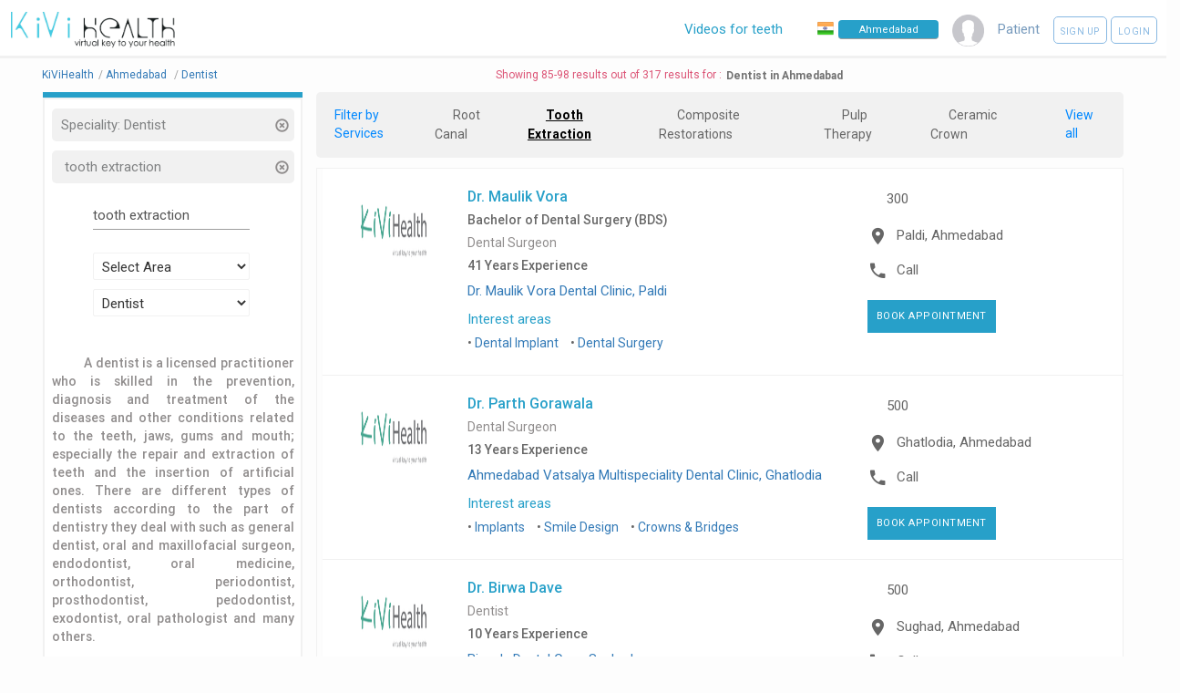

--- FILE ---
content_type: text/html; charset=UTF-8
request_url: https://kivihealth.com/service/ahmedabad/dentist/tooth-extraction/7
body_size: 17197
content:
<!DOCTYPE HTML>
<html lang="en">
    <head>
        <title>
                            Tooth Extraction -
                        Dentist in Ahmedabad - Book Appointment - See Profile - Read Reviews
        </title>
        <meta charset="UTF-8">
                                                                                                                                                                                                                                                                                                                                                                                                                                                                                                                                                                                                                                                                                                                                                                                                                                                                                                                                                                                                                                                                                                                                                                                                                                                                                                                                                                                                                                                                                                                                                                                                                                                        <meta name="viewport" content="width=device-width, initial-scale=1">
        <meta property="fb:page_id" content="434180810088531"/>
        <meta property="fb:admins" content="100000241375097, 539255534"/>
        <meta name="keywords" content="KiviHealth,tooth extraction,Dentist,Ahmedabad Book online appointment with doctors, Book online appointments with diagnostic labs, Search doctors online, Search medical tests, Book health test, patients, preventive healthcare packages, KiViHealth , Buy medicines from pharmacy, Book online appointments for medical tests, Health timeline, Health checkup packages ">
        <meta name="description" property="og:description" content="Dr. Maulik Vora - Bachelor of Dental Surgery (BDS). Dr. Parth Gorawala - Bachelor of Dental Surgery (BDS). Dr. Birwa Dave - Bachelor of Dental Surgery (BDS). Dr. Kalyani Trivedi - Master of Dental Surgery (MDS). Dr. Sagar Hirani - Master of Dental Surgery (MDS). Dr. Vikalp Patel - Bachelor of Dental Surgery (BDS). Dr. Hardik Mehta - Master of Dental Surgery (MDS). Dr. Sujal Shah - Bachelor of Dental Surgery (BDS). Dr. Purav Mehta - Master of Dental Surgery (MDS). Dr. Sangeeta Shah - Master of Dental Surgery (MDS). Dr. Tapan Patel - Bachelor of Dental Surgery (BDS). Dr. Shilpi Utsav Bhatt - Bachelor of Dental Surgery (BDS). Dr. Sannishth Sadrani - BDS. Dr.Akash Patodia - Bachelor of Dental Surgery (BDS)">
        <meta property="og:title" content="Dentist in Ahmedabad Search doctors & tests and book online appointments with KiViHealth"/>
        <meta property="og:site_name" content="KiViHealth"/>
        <meta property="og:url" content="//kivihealth.com/"/>
        <meta property="og:image" content="https://files.kivihealth.com/images/kivi.png" />
        <meta name="robots" content="index,follow">
        <meta property="fb:app_id" content="820144991405121" />

        <link rel="stylesheet" href="https://cdn.kivihealth.com/bootstrap-star-rating/css/star-rating.min.css" />

        <script type="text/javascript" src="//ajax.googleapis.com/ajax/libs/jquery/2.2.4/jquery.min.js"></script>
        <script type="text/javascript" src="//ajax.googleapis.com/ajax/libs/jqueryui/1.11.4/jquery-ui.min.js"></script>
        <script type="text/javascript" src="https://cdn.kivihealth.com/twitter-bootstrap/3.3.6/js/bootstrap.min.js"></script>


        <link rel="stylesheet" href="https://cdn.kivihealth.com/materialize/0.97.5/css/materialize.min.css">
        <script type="text/javascript" src="https://cdn.kivihealth.com/materialize/0.97.5/js/materialize.min.js"></script>

        <link href="//fonts.googleapis.com/icon?family=Roboto|Lato" rel="stylesheet">
        <link rel="stylesheet" href="https://files.kivihealth.com/assets/css/material-font.css?v=1.0.22" />
        <link rel="stylesheet" href="https://cdn.kivihealth.com/jqueryui/1.11.4/jquery-ui.css">
        <link rel="stylesheet" href="https://files.kivihealth.com/lib/css/style.css?v=1.0.59">
        <link rel="stylesheet" href="https://cdn.kivihealth.com/font-awesome/4.6.3/css/font-awesome.min.css">

        <link rel="stylesheet" href="https://cdn.kivihealth.com/bootstrap3-dialog/1.35.2/css/bootstrap-dialog.min.css"/>
        <script type="text/javascript" src="https://cdn.kivihealth.com/bootstrap3-dialog/1.35.2/js/bootstrap-dialog.min.js"></script>
        <link rel="stylesheet" href="https://files.kivihealth.com/lib/css/index_style.css?v=1.0.59">
        <link rel="stylesheet" href="https://cdn.kivihealth.com/twitter-bootstrap/3.3.6/css/bootstrap.min.css">
        <link rel="stylesheet" href="https://files.kivihealth.com/assets/search/doctor/doctor.search.css?v=1.0.59">
        <style type="text/css">

        </style>

    </head>
    <body style="background-color:#fdfdfd;">
        <nav class="hide-on-small-only" style="box-shadow: none;border-bottom: 3px solid #f1f1f1 !important; ">
            <div class="nav-wrapper">
                <a href="/" class="" style="left:0% !important"><img src="https://files.kivihealth.com/images/kivi_logo_v1.jpg" style= "width: 180px;margin-left: 12px;height: auto"/></a>
                <ul id="nav-mobile" class="right" style="margin-right:10px">
                    <li class="navigation-item" style="margin-right: 15px;padding-top: 22px;">
                        <img src="https://files.kivihealth.com/images/india-flag.png" style= "width:18px;float:left;margin-right:5px" alt="India"/>
                        <input onClick="this.select();" type="text" class="navbar-city-switcher" id="cityBox" placeholder="Ahmedabad">
                    </li>
                    <li class="navigation-item" style="color:#789BBD;margin-right: 15px;"><img src="https://files.kivihealth.com/images/avtar110.png" style="height: 35px;width:35px"></li>

                                                                        <li class="navigation-item" style="color:#789BBD;margin-right:15px">Patient</li>
                            <li class="navigation-item">
                                <a class="waves-effect waves-light btn-large rounded-signup-button" href="/patient/login?signup=1">Sign up</a>
                                <a class="waves-effect waves-light btn-large rounded-login-button" href="/patient/login">Login</a>
                            </li>
                                                                
                </ul>
                                     <a class="right" href="/medical-videos" target="_BLANK" style="margin-right:3%;background-color:#27aoc9;border-radius:5px;text-decoration:underline">
                        <span style="color:#27a0c9">Videos for teeth</span>
                    </a>
                            </div>
        </nav>
        <!-- mobile nav bar -->
        <div class="hide-on-med-and-up" style="background:#f1f1f1">
            <div class="row">
                <div class="col s12">
                    <div class="col s6 left">
                        <a href="/"><img src="https://files.kivihealth.com/images/kivihealth_logo.png" style= "float:left;width: 130px;height: 60px"/></a>
                    </div>
                    <div class="col s6 right" style="margin-top:20px;">
                        <ul style="float:right">
                        <li class="navigation-item right">
                            <img src="https://files.kivihealth.com/bundles/main/img/flag1.png" style= "width:18px;float:left" alt="India"/>
                            <input onClick="this.select();" type="text" class='navbar-city-switcher' id="cityBoxSmall" placeholder="Ahmedabad">
                        </li>
                    </ul>
                    </div>
                </div>
                <div class="col s12 center">
                    <ul>
                        <li class="navigation-item" style="color:#789BBD;"><img src="https://files.kivihealth.com/images/avtar110.png" style="height: 35px;"></li>
                                                                            <li class="navigation-item" style="color:#789BBD;margin-right:15px">Patient</li>
                            <li class="navigation-item">
                                <a class="waves-effect waves-light btn-large rounded-signup-button" href="/patient/login?signup=1">Sign up</a>
                                <a class="waves-effect waves-light btn-large rounded-login-button" href="/patient/login">Login</a>
                                <a class="waves-effect waves-light btn-large searchbutton rounded-login-button" ><i class="material-icons">search</i></a>
                            </li>
                                                                                    </ul>

                                                    <a href="/medical-videos" target="_BLANK">
                                <span class="fa fa-book" aria-hidden="true" style="font-size:12px;margin-bottom:5px"></span>
                                <span>Education Video</span>
                            </a>
                                        </div>
            </div>
        </div>

        <main>
            <div class="container" style="width:95%">
            <div id="searchContainer" style="width:100%;display: inline-block;">
                <div class="row">
                    <div id="resultsCount" class="left col-xs-12" style="color: #DC5476;text-align:center">
                        <div class="pull-left" style="padding-top: 10px;padding-right: 5px;font-size: 12px;">
                            <ul class="breadcrumb-container">
                                                                <li itemscope itemtype="http://schema.org/BreadcrumbList" position="1">
                                    <a itemprop="url" href="/"><span itemprop="name">KiViHealth</span></a><span class="breadcrumb-seperator">/</span>
                                </li>
                                                                <li itemscope itemtype="http://schema.org/BreadcrumbList" position="2">
                                    <a itemprop="url" href="/ahmedabad/doctors"><span itemprop="name">Ahmedabad</span></a>
                                                                            <span class="breadcrumb-seperator">/</span>
                                                                    </li>
                                                                                                                                        <li itemscope itemtype="http://schema.org/BreadcrumbList" position="3">
                                                                                    <a itemprop="url" href="/ahmedabad/dentist"><span itemprop="name">Dentist</span></a>
                                                                            </li>
                                                            <ul>
                        </div>
                        <div style="margin-top: 10px;font-size: 12px; display: inline-flex;text-align: center;"><span>Showing 85-98 results out of 317 results for : </span><h1 style="font-weight: 600;color: #727272;margin-top: 2px;margin-bottom: 0px;font-size: 12px;margin-left: 5px;">Dentist in Ahmedabad</h1></div>
                    </div>
                    <div id="sideBar2" class="col s12 m12 l3" style="padding-top: 0px; float:left;top:90px ">
                        <div class="col s12 l12 m12" style="padding: 0px;border-bottom: 6px solid #27A0C9;">
                            <div class="col s12 m12 l12" style="padding: 0px;">

                            </div>
                        </div>
                        <div id="sideBar1" class="col s12 m12 l12" style="padding-top: 10px; float:left; ">
                            <div id="searchTitle" style="color: #337363;">
                                                                    <div class="col s12 m12 l12 filterDiv" onClick="$('#specialitySelectList').val('Select Speciality');$('#searchBtnNew').trigger('click');">
                                        <p class="overflow_set filterName">Speciality:&nbsp;Dentist</p>
                                        <div class="cancelFilter" onClick="$('#specialitySelectList').val('Select Speciality');$('#searchBtnNew').trigger('click');" title="Remove Filter">
                                            <span class="glyphicon glyphicon-remove-circle glyphicon-align-right" aria-hidden="true"></span>
                                        </div>
                                    </div>
                                                                                                                                    <div class="col s12 m12 l12 filterDiv" onClick="$('#docname').val(''); $('#searchBtnNew').trigger('click');">
                                        <p class="overflow_set filterName" >&nbsp;tooth extraction&nbsp;&nbsp;</p>
                                        <div class="cancelFilter" onClick="$('#docname').val(''); $('#searchBtnNew').trigger('click');" title="Remove Filter">
                                            <span class="glyphicon glyphicon-remove-circle glyphicon-align-right" aria-hidden="true"></span>
                                        </div>
                                    </div>
                                                            </div>
                            <form id="docsearchform" onsubmit="return false;">
                                <div class="form-group" >
                                    <div class="row">
                                    <div class="col s8 m8 l8" style="margin-top: 10px;margin-left: 16%;">
                                        <input type="text" id="docname" style="display: inline;font-size: 13px;" name="docname" class="form-control" placeholder="Doctor Name" value="tooth extraction">
                                        <input type="hidden" id="isCoreInterestArea" value="">
                                    </div>
                                    <div class="col s8 m8 l8" style="margin-top: 10px;margin-left: 16%;">
                                        <input type="hidden" name="location" id="location" />
                                        <select class="browser-default" name='areasSelect' id='areasSelectList'>
                                            <option>Select Area</option>
                                                                                            <option>A P E R L</option>
                                                                                            <option>Ac Guards</option>
                                                                                            <option>AEC Road</option>
                                                                                            <option>Agricultural College Jubilee</option>
                                                                                            <option>Ahmedabad</option>
                                                                                            <option>Air Force Academy</option>
                                                                                            <option>Airport</option>
                                                                                            <option>Akhbarnagar</option>
                                                                                            <option>Ambawadi</option>
                                                                                            <option>Ambawadi</option>
                                                                                            <option>Ambli</option>
                                                                                            <option>Amriawadi</option>
                                                                                            <option>Anand Nagar</option>
                                                                                            <option>Ankursociety</option>
                                                                                            <option>Asarwa</option>
                                                                                            <option>Ashram Road</option>
                                                                                            <option>Ashtodia</option>
                                                                                            <option>AUGANCHA GAM</option>
                                                                                            <option>Bapunagar</option>
                                                                                            <option>Bapunagar</option>
                                                                                            <option>Bareja</option>
                                                                                            <option>Bavla</option>
                                                                                            <option>Behrampura</option>
                                                                                            <option>Bhadaj</option>
                                                                                            <option>Bhamariya</option>
                                                                                            <option>BHAVSAR HOSTEL</option>
                                                                                            <option>Bhimjipura</option>
                                                                                            <option>Bhulabhai Park</option>
                                                                                            <option>Bhuyangdev</option>
                                                                                            <option>Bodakdev</option>
                                                                                            <option>Bopal</option>
                                                                                            <option>C.T.M.</option>
                                                                                            <option>CG Road</option>
                                                                                            <option>Chanakyapuri</option>
                                                                                            <option>Chandkheda</option>
                                                                                            <option>Chandlodia</option>
                                                                                            <option>D Cabin</option>
                                                                                            <option>Danilimda</option>
                                                                                            <option>Dariyapur</option>
                                                                                            <option>Dhandhuka</option>
                                                                                            <option>DHIKATA</option>
                                                                                            <option>Dholera</option>
                                                                                            <option>Dholka</option>
                                                                                            <option>Dillidarwaja</option>
                                                                                            <option>DRIVE IN ROAD</option>
                                                                                            <option>Dudheshwar</option>
                                                                                            <option>Ellis Bridge</option>
                                                                                            <option>Fatepura</option>
                                                                                            <option>GANDHI ASHRAM</option>
                                                                                            <option>Gandhinagar</option>
                                                                                            <option>Geetamandir</option>
                                                                                            <option>Ghatlodia</option>
                                                                                            <option>Gheekanta</option>
                                                                                            <option>Ghodasar</option>
                                                                                            <option>Girdharnagar</option>
                                                                                            <option>Gomtipur</option>
                                                                                            <option>Gota</option>
                                                                                            <option>Gulbai Tekra</option>
                                                                                            <option>Gurukul</option>
                                                                                            <option>Hanshpura</option>
                                                                                            <option>Hansol</option>
                                                                                            <option>Hatkeshwar</option>
                                                                                            <option>Hiravadi</option>
                                                                                            <option>Hirawadi</option>
                                                                                            <option>IncomeTax</option>
                                                                                            <option>Isanpur</option>
                                                                                            <option>Ishvarbhuvan</option>
                                                                                            <option>Isro</option>
                                                                                            <option>Jamalpur</option>
                                                                                            <option>Jantanagar</option>
                                                                                            <option>Jashodanagar</option>
                                                                                            <option>Jivraj Park</option>
                                                                                            <option>Jodhpur</option>
                                                                                            <option>Judges Bunglow</option>
                                                                                            <option>Juhapura</option>
                                                                                            <option>Juna Vadaj</option>
                                                                                            <option>Kadhiya</option>
                                                                                            <option>KALAPINAGAR</option>
                                                                                            <option>Kalol</option>
                                                                                            <option>Kalupur</option>
                                                                                            <option>Kankaria</option>
                                                                                            <option>KESHAV NAGAR</option>
                                                                                            <option>Khamasa</option>
                                                                                            <option>Khanpur</option>
                                                                                            <option>KHANPUR</option>
                                                                                            <option>Khodiyarnagar</option>
                                                                                            <option>Khokhra</option>
                                                                                            <option>Krishna Nagar</option>
                                                                                            <option>Kubernagar</option>
                                                                                            <option>Lal Darwaja</option>
                                                                                            <option>Law Garden</option>
                                                                                            <option>Lunawada</option>
                                                                                            <option>Mahadevnagar </option>
                                                                                            <option>Makarba</option>
                                                                                            <option>Manekchowk</option>
                                                                                            <option>Maninagar</option>
                                                                                            <option>Meghaninagar</option>
                                                                                            <option>Mehsana</option>
                                                                                            <option>Memnagar</option>
                                                                                            <option>Mirjapur</option>
                                                                                            <option>Mithakhali</option>
                                                                                            <option>Modasa</option>
                                                                                            <option>Motera</option>
                                                                                            <option>Naranpura</option>
                                                                                            <option>Naroda</option>
                                                                                            <option>Naroda</option>
                                                                                            <option>Narol</option>
                                                                                            <option>Nava Naroda</option>
                                                                                            <option>Nava Vadaj</option>
                                                                                            <option>NAVAJIVAN</option>
                                                                                            <option>Navrangpura</option>
                                                                                            <option>Nehrunagar</option>
                                                                                            <option>New C.G.road</option>
                                                                                            <option>New Ranip</option>
                                                                                            <option>New Ranip</option>
                                                                                            <option>Nikol</option>
                                                                                            <option>Nikol</option>
                                                                                            <option>Nirnayanagar</option>
                                                                                            <option>Odhav</option>
                                                                                            <option>OLD WADAJ</option>
                                                                                            <option>Other</option>
                                                                                            <option>Other</option>
                                                                                            <option>Palanpur</option>
                                                                                            <option>Paldi</option>
                                                                                            <option>Panchwati</option>
                                                                                            <option>Panjrapol</option>
                                                                                            <option>Parasnagar</option>
                                                                                            <option>Parimal Garden</option>
                                                                                            <option>Patan</option>
                                                                                            <option>Pragatinagar</option>
                                                                                            <option>Prahalad Nagar</option>
                                                                                            <option>Raikhad</option>
                                                                                            <option>Raipur</option>
                                                                                            <option>Rakhial</option>
                                                                                            <option>Ramdevnagar</option>
                                                                                            <option>Ramol</option>
                                                                                            <option>Ranapark</option>
                                                                                            <option>Ranip</option>
                                                                                            <option>Rannapark</option>
                                                                                            <option>Ranpur</option>
                                                                                            <option>Relief Road</option>
                                                                                            <option>S.G.Highway</option>
                                                                                            <option>Sabarmati</option>
                                                                                            <option>Saijpur</option>
                                                                                            <option>Sanand</option>
                                                                                            <option>Sarangpur</option>
                                                                                            <option>Saraspur</option>
                                                                                            <option>Sardarnagar</option>
                                                                                            <option>Sarkhej</option>
                                                                                            <option>Sarkhej</option>
                                                                                            <option>Satadhar Cross Road</option>
                                                                                            <option>Satellite</option>
                                                                                            <option>Satellite</option>
                                                                                            <option>satellite</option>
                                                                                            <option>Science City</option>
                                                                                            <option>SG Highway</option>
                                                                                            <option>Shahalam</option>
                                                                                            <option>Shahibaug</option>
                                                                                            <option>Shahibaug</option>
                                                                                            <option>Shahpur</option>
                                                                                            <option>SHANTINAGAR</option>
                                                                                            <option>SHASHTRINAGAR</option>
                                                                                            <option>Shastri Nagar</option>
                                                                                            <option>Shayona City</option>
                                                                                            <option>Shilaj</option>
                                                                                            <option>Shilaj</option>
                                                                                            <option>Shivranjani</option>
                                                                                            <option>Shyamal Cross road</option>
                                                                                            <option>Shyamal Cross Roads</option>
                                                                                            <option>Sindhu Bhavan</option>
                                                                                            <option>Sola Road</option>
                                                                                            <option>South Bopal</option>
                                                                                            <option>Stadium Road</option>
                                                                                            <option>Subhasbridge</option>
                                                                                            <option>Sughad</option>
                                                                                            <option>Surat</option>
                                                                                            <option>Thakarnagar</option>
                                                                                            <option>Thaltej</option>
                                                                                            <option>Udaipur</option>
                                                                                            <option>University Area</option>
                                                                                            <option>Usmanpura</option>
                                                                                            <option>Uttamnagar</option>
                                                                                            <option>Vadaj</option>
                                                                                            <option>Vasna</option>
                                                                                            <option>Vastral</option>
                                                                                            <option>Vastral</option>
                                                                                            <option>Vastrapur</option>
                                                                                            <option>Vatva</option>
                                                                                            <option>Vejalpur</option>
                                                                                            <option>Vijay Cross Road</option>
                                                                                            <option>Vijaynagar</option>
                                                                                            <option>Virat Nagar</option>
                                                                                            <option>Wadaj</option>
                                                                                    </select>
                                    </div>
                                    <div class="col s8 m8 l8" style="margin-top: 10px;margin-left: 16%;">
                                        <input type="hidden" name="speciality" id="speciality" />
                                        <select class="browser-default" name='specialitySelect' id='specialitySelectList'>
                                            <option>Select Speciality</option>
                                                                                            <option>Abdominoplasty</option>
                                                                                            <option>Acupuncturist</option>
                                                                                            <option>Addiction Psychiatrist</option>
                                                                                            <option>Adult Psychiatrist</option>
                                                                                            <option>Aesthetic Cosmetologist</option>
                                                                                            <option>Allergist</option>
                                                                                            <option>Anaesthesiologist</option>
                                                                                            <option>Audiologist</option>
                                                                                            <option>Audiologist and Speech Therapist</option>
                                                                                            <option>Ayurveda</option>
                                                                                            <option>Beauty Therapist</option>
                                                                                            <option>Cardio Surgeon</option>
                                                                                            <option>Cardiologist</option>
                                                                                            <option>Cardiovascular Surgeon</option>
                                                                                            <option>Chest Physician</option>
                                                                                            <option>Chiropractor</option>
                                                                                            <option>Clinical Psychologist</option>
                                                                                            <option>Consultant Physician</option>
                                                                                            <option>Cosmetic Gynecology</option>
                                                                                            <option>Cosmetologist</option>
                                                                                            <option>Critical Care</option>
                                                                                            <option>Dental Surgeon</option>
                                                                                            <option>Dentist</option>
                                                                                            <option>Dermatologist</option>
                                                                                            <option>Dermatologist Cosmetologist</option>
                                                                                            <option>Diabetologist</option>
                                                                                            <option>Dietitian</option>
                                                                                            <option>Electohomeopathy</option>
                                                                                            <option>Emergency Medicine</option>
                                                                                            <option>Emotionalwellbeing</option>
                                                                                            <option>Endocrinologist</option>
                                                                                            <option>Endodontist</option>
                                                                                            <option>Endovascular Surgeon</option>
                                                                                            <option>ENT Specialist</option>
                                                                                            <option>Eye Surgeon</option>
                                                                                            <option>Family Physician</option>
                                                                                            <option>Gastro Physician</option>
                                                                                            <option>Gastro Surgeon</option>
                                                                                            <option>Gastroenterologist</option>
                                                                                            <option>General Medicine</option>
                                                                                            <option>General Medicine Therapeutics Endocrinology</option>
                                                                                            <option>General Physician</option>
                                                                                            <option>General Physician Diabetologist</option>
                                                                                            <option>General Practice</option>
                                                                                            <option>General Practitioner</option>
                                                                                            <option>General Surgeon</option>
                                                                                            <option>General Surgery</option>
                                                                                            <option>Genetic Counsellor</option>
                                                                                            <option>Geriatrician</option>
                                                                                            <option>Gynaecologist</option>
                                                                                            <option>Gynecologist Obstetrician</option>
                                                                                            <option>Haemotologist</option>
                                                                                            <option>Hair Stylist</option>
                                                                                            <option>Health Psychologist</option>
                                                                                            <option>Hepatologist</option>
                                                                                            <option>Homeopath</option>
                                                                                            <option>Implantologist</option>
                                                                                            <option>Infectious Disease</option>
                                                                                            <option>Integrative Nutrition Scientist &amp; Dietetics</option>
                                                                                            <option>Intensive Care</option>
                                                                                            <option>Internal Medicine</option>
                                                                                            <option>Interventional Pain Physician</option>
                                                                                            <option>Interventional Radiologist</option>
                                                                                            <option>JivikaVaccination</option>
                                                                                            <option>Kidney Transplant Surgeon</option>
                                                                                            <option>Laparoscopic Surgeon</option>
                                                                                            <option>Liver Transplant Surgeon</option>
                                                                                            <option>Maxillofacial Surgery</option>
                                                                                            <option>Naturopathy</option>
                                                                                            <option>Nephrologist</option>
                                                                                            <option>Neuro Physician</option>
                                                                                            <option>Neuro Surgeon</option>
                                                                                            <option>Neurologist</option>
                                                                                            <option>Neuropsychiatrist</option>
                                                                                            <option>NeuroSurgery </option>
                                                                                            <option>Nutritionist</option>
                                                                                            <option>Occupational Therapist</option>
                                                                                            <option>Oncologist</option>
                                                                                            <option>Oncosurgeon</option>
                                                                                            <option>Ophthalmologist</option>
                                                                                            <option>Oral maxillofacial surgeon</option>
                                                                                            <option>Oral Medicine and Radiology</option>
                                                                                            <option>Oral Surgeon</option>
                                                                                            <option>Orthodontist</option>
                                                                                            <option>Orthopaedician</option>
                                                                                            <option>Orthopedic Surgeon</option>
                                                                                            <option>Osteopathy</option>
                                                                                            <option>Otolaryngology</option>
                                                                                            <option>Pain Physician   </option>
                                                                                            <option>Pathologist</option>
                                                                                            <option>Pediatric Dentist</option>
                                                                                            <option>Pediatric Dermatologist</option>
                                                                                            <option>Pediatric Endocrinologist</option>
                                                                                            <option>Pediatric Gastroenterologist</option>
                                                                                            <option>Pediatric Occupational Therapist</option>
                                                                                            <option>Pediatric Orthopaedic Surgeon</option>
                                                                                            <option>Pediatric Orthopedician</option>
                                                                                            <option>Pediatric Physiotherapist</option>
                                                                                            <option>Pediatric Speech Therapist</option>
                                                                                            <option>Pediatric Surgeon</option>
                                                                                            <option>Pediatrician</option>
                                                                                            <option>Periodontist</option>
                                                                                            <option>Physiotherapist</option>
                                                                                            <option>Physiotherapist JHH</option>
                                                                                            <option>Piles Specialists</option>
                                                                                            <option>Plastic Surgeon</option>
                                                                                            <option>Podiatrician</option>
                                                                                            <option>Preventive Dentist</option>
                                                                                            <option>Proctologist</option>
                                                                                            <option>Prosthetist &amp; Orthotist</option>
                                                                                            <option>Prosthodontist</option>
                                                                                            <option>Psychiatrist</option>
                                                                                            <option>Psychologist</option>
                                                                                            <option>Pulmonologist</option>
                                                                                            <option>Radiologist</option>
                                                                                            <option>Rheumatologist</option>
                                                                                            <option>Sales</option>
                                                                                            <option>Sexologist</option>
                                                                                            <option>Siddha</option>
                                                                                            <option>Skin Specialist</option>
                                                                                            <option>Sleep Specialist</option>
                                                                                            <option>Spine Surgeon</option>
                                                                                            <option>Sports Medicine</option>
                                                                                            <option>Stomatologist</option>
                                                                                            <option>Thoracic Surgeon</option>
                                                                                            <option>Transplant Surgeon</option>
                                                                                            <option>Unani</option>
                                                                                            <option>Urogynecologist</option>
                                                                                            <option>Urologist</option>
                                                                                            <option>Vascular Surgeon</option>
                                                                                            <option>Veterinary</option>
                                                                                            <option>Vulvovaginal Aesthetic Surgeon</option>
                                                                                    </select>
                                    </div>
                                    </div>

                                    <script>
                                        $('#areasSelectList').on('change', function(){
                                            $('#areasSelectList').val($(this).val());
                                            $("#searchBtnNew").trigger("click");
                                        });
                                        $('#specialitySelectList').on('change', function(){
                                            $('#speciality').val($(this).val());
                                            $("#searchBtnNew").trigger("click");
                                        });
                                                                                                                            $("#specialitySelectList").val('Dentist');
                                                                            </script>
                                    <div class="col-xs-12" style="margin-top: 10px;">
                                        <input type="submit" style="font-size: 14px; padding-left: 20px; padding-right: 20px; background-color: #337363;" value="Search" class="btn btn-default btnSearchBtn hidden" id="searchBtnNew">
                                    </div>
                                </div>
                            </form>
                                                                                        

                                                        <div class="page-body-container clearfix">
                                <div class="search-informative-text-visible showifnojs">
                                    <h4 style="color:#908D8D;font-size: 14px;text-align: justify;line-height: 20px;">
                                        &nbsp;&nbsp;&nbsp;&nbsp;&nbsp;&nbsp;&nbsp;&nbsp;&nbsp;
                                        A dentist is a licensed practitioner who is skilled in the prevention, diagnosis and treatment of the diseases and other conditions related to the teeth, jaws, gums and mouth; especially the repair and extraction of teeth and the insertion of artificial ones. There are different types of dentists according to the part of dentistry they deal with such as general dentist, oral and maxillofacial surgeon, endodontist, oral medicine, orthodontist, periodontist, prosthodontist, pedodontist, exodontist, oral pathologist and many others.
                                    </h4>

                                </div>
                                <div class="clear"></div>
                            </div>
                                                                                                                                            <div class="famous-areas" style="color:#5d5a5a;">
                                                                <p>Most common searches in Ahmedabad</p>
                                                                                                    <a href="/ahmedabad/bodakdev/dentist">
                                                                                                                                    Dentists in Bodakdev
                                                                                                                        </a><br/>
                                                                    <a href="/ahmedabad/bopal/dentist">
                                                                                                                                    Dental Clinics in Bopal
                                                                                                                        </a><br/>
                                                                    <a href="/ahmedabad/naranpura/dentist">
                                                                                                                                    Tooth problems in Naranpura
                                                                                                                        </a><br/>
                                                                    <a href="/ahmedabad/naroda/dentist">
                                                                                                                                    Teeth whitening in Naroda
                                                                                                                        </a><br/>
                                                                    <a href="/ahmedabad/satellite/dentist">
                                                                                                                                    Oral surgery in Satellite
                                                                                                                        </a><br/>
                                                            </div>
                        </div><!-- END OF SEARCHBOX -->
                        <div class="col s12 l12 m12" style="padding: 0px;border-bottom: 6px solid #27A0C9;margin-top:20px;">
                            <div class="col s12 m12 l12" style="padding: 0px;">

                            </div>
                        </div>
                        <div id="sideBar1" class="col s12 m12 l12" style="padding-top: 10px; float:left; ">
                            <div class="row">
                                <div class="col-xs-12" style="padding-left: 20px !important;padding-right: 20px !important;">
                                    <form class="download-form" name="submit-number" method="post">
                                        <div class="title" style="margin-top:5px;">
                                            Get the free KiViHealth App
                                        </div>
                                        <input id="input-number" name="mobile_number" class="form-control input-sm" type="text" value="" maxlength="10" placeholder="Enter mobile number. . ." style="padding-top: 7px;">
                                        <input class="btn btn-success btn-sm fancybox" type="button" id="sendapplink" value="Send App Link" style="border: none;background: #08f;margin-right:10px;border-radius: 6px;font-size: 12px !important;">
                                    </form>
                                </div>
                            </div>
                        </div>
                        <div id="feedDiv" class="col s12 m12 l12" style="padding-top: 10px; float:left; ">
                                                    </div>
                    </div>
                    <!-- top bar for search -->

                    <img src="https://files.kivihealth.com/images/bx_loader.gif" id='imgLoader' style='display: block; position: absolute; left: 0; top: 350px; right: 0; margin: auto; z-index: 5;'>
                    <div id="searchResults" class="searchresults col s12 l9 m12" id="docs">
                        <!-- deletedfrom here -->
                                                                            <div class="filtercontainer" style="">
                                <div style="display: flex;justify-content: space-between;">
                                    <p style="margin: 0px;color: #08f;font-size: 14px;margin-right: 10px;">Filter by Services</p>
                                                                                                                                                                                        <div class="servicelist" style="">
                                                                                    <div><a class="filter-item" href="/service/ahmedabad/dentist/root-canal">Root Canal</a></div>
                                                                                    <div><a class="filter-item current-service" href="/service/ahmedabad/dentist/tooth-extraction">Tooth Extraction</a></div>
                                                                                    <div><a class="filter-item" href="/service/ahmedabad/dentist/composite-restorations">Composite Restorations</a></div>
                                                                                    <div><a class="filter-item" href="/service/ahmedabad/dentist/pulp-therapy">Pulp Therapy</a></div>
                                                                                    <div><a class="filter-item" href="/service/ahmedabad/dentist/ceramic-crown">Ceramic Crown</a></div>
                                                                            </div>
                                </div>
                                <div style="display: flex;justify-content: space-between;">
                                    <div class="filter-item" style="margin-right: 0px;color: #08f;font-size: 14px;" data-toggle="modal" data-target="#claimdialoge">View all</div>
                                </div>
                            </div>
                                                <div class="searchContainer">
                                                             <!-- Because first line is ZEROth Line, and I'm too lazy to put the counter at bottom :( - Deepak -->
                                                                     <!-- I'm talking about THIS COUNTER...! -->
                                                                                                                    <div class="col-xs-12 docBox" itemscope itemtype="https://schema.org/Dentist">
                                            <div class="panel1 panel panel-default1 c1">
                                                <div class="panel-body doctorResult">
                                                    <div class="row" style="margin-bottom:0px">
                                                        <div class="col l2 m2 s4 profileDocPic c1" itemprop="image" itemscope itemtype="http://schema.org/ImageObject">
                                                                                                                                                                                                                                                    <a itemprop="url" href="/iam/maulik.k.vora.and.archin.m.vora.3499" target="_blank">
                                                                <img itemprop="image" src="https://files.kivihealth.com/cache/profile_pic/20220516162412_3499.png" alt="Profile Photo" class="img-responsive docProfilePic" />
                                                            </a>
                                                        </div><!-- ending of col-sm-3 -->
                                                        <div class="col l6 m8 s8 set1 ">
                                                            <h4 class="width1 text-left">
                                                                <meta itemprop="name" content="Maulik Vora">
                                                                <a itemprop="url" href="/iam/maulik.k.vora.and.archin.m.vora.3499" target="_blank" style="color:#27a0c9; font-size: 1.6rem;">Dr. Maulik Vora</a>
                                                            </h4>
                                                            <h5  style="color:#686868;text-align:left;">
                                                                Bachelor of Dental Surgery (BDS)
                                                            </h5>
                                                            <h5 style="cursor:pointer;color:#908D8D;;font-weight: normal;text-align:left;" onclick="$('#specialitySelectList').val('Dental Surgeon'); $('#searchBtnNew').trigger('click');">
                                                                Dental Surgeon
                                                            </h5>
                                                            <h5 style="text-align:left">
                                                                                                                            <p style="color:#666">
                                                                41 Years Experience
                                                            </p>
                                                                                                                    </h5>
                                                            <p itemprop="location" itemscope itemtype="http://schema.org/Place" class="overflow_set text-left">
                                                                                                                                                                                                        <a itemprop="url" href="/clinic/dr-maulik" target="_blank">
                                                                        Dr. Maulik Vora Dental Clinic, Paldi
                                                                    </a>
                                                                                                                            </p>
                                                                                                                        <p style="color:#27a0c9; margin-bottom: 5px;text-align:left;">Interest areas</p>
                                                            <ul style="font-size:14px;text-align:left;" class="list-inline">
                                                                                                                                    <li>
                                                                                                                                                                                                                                                                                                                                                                                                                                                    
                                                                        <a href="/core-interest/ahmedabad/dentist/dental-implant">
                                                                            Dental Implant
                                                                        </a>
                                                                    </li>
                                                                                                                                    <li>
                                                                                                                                                                                                                                                                                                                                                                                                                                                    
                                                                        <a href="/core-interest/ahmedabad/dentist/dental-surgery">
                                                                            Dental Surgery
                                                                        </a>
                                                                    </li>
                                                                                                                            </ul>
                                                                                                                    </div>
                                                        <div class="col l4 m12 s12" style="position:relative;cursor:pointer;">
                                                            
                                                                                                                            <div class="col s12 l12 m12 valign-wrapper" style="margin-bottom:7px">
                                                                    <!--<i class="mdi-editor-attach-money" style="font-size: 22px;margin-right:10px"></i>-->
                                                                    <span style="font-size: 22px;margin-right: 16px;margin-left: 5px;margin-top: 5px;">&#8377;</span>
                                                                    <span class="fee-charges" style="font-size: 15px">300</span>
                                                                </div>
                                                                <meta itemprop="priceRange" content="300">
                                                                <meta itemprop="currenciesAccepted" content="INR">
                                                                                                                        <div class="col s12 l12 m12 valign-wrapper" style="margin-bottom:7px">
                                                                <i class="mdi-maps-place" style="font-size: 22px;margin-right:10px"></i>
                                                                                                                                                                                                                                                                                                                                                <div itemprop="address" itemscope itemtype="http://schema.org/PostalAddress" style="display:none;">
                                                                        <span itemprop="streetAddress">405, 4th floor, Shivalik-5,
Mahalaxmi Char Rasta</span>
                                                                        <span itemprop="addressLocality">Paldi</span>,
                                                                        <span itemprop="addressRegion">Ahmedabad</span>
                                                                        <span itemprop="postalCode">380007</span>
                                                                    </div>
                                                                                                                                        <span itemprop="geo" itemscope itemtype="http://schema.org/GeoCoordinates">
                                                                        <meta itemprop="latitude" content="23.0111648"/>
                                                                        <meta itemprop="longitude" content="72.5630358"/>
                                                                    </span>
                                                                                                                                                                                                    <span itemprop="areaServed" content="Paldi" class="doctor-area" style="font-size: 15px;cursor:pointer" onclick="$('#areasSelectList').val('Paldi'); $('#searchBtnNew').trigger('click');">
                                                                    Paldi, Ahmedabad
                                                                </span>
                                                                </a>
                                                            </div>
                                                                                                                        <div class="col s12 l12 m12 valign-wrapper" style="margin-bottom:7px">
                                                                <i class="mdi-maps-local-phone" style="font-size: 22px;margin-right:10px"></i>
                                                                <a class="doctor-area" data-toggle="collapse" data-target="#doc3499Call" aria-expanded="false" style="font-size: 15px;color:#686868">Call</a>
                                                            </div>

                                                            <div class="col s12 m12 l12 valign-wrapper">
                                                                <a class="btn btn2 btn-sm bookAppointBtn" href="/iam/maulik.k.vora.and.archin.m.vora.3499/bookslot" >
                                                                    Book Appointment
                                                                </a>
                                                            </div>
                                                        </div>

                                                    </div><!-- ending of col -->
                                                </div><!-- ending of row -->
                                                <div class="collapseReveal collapse" style="text-align:center;font-weight: bold;padding: 30px;border-top: 1px solid #f1f1f1;background-color: #fdfdfd;" id="doc3499Call">
                                                            <h2 style="margin: 0px;color:#908D8D">
                                                                Call On: 98980 00380
                                                            </h2>
                                                </div>
                                                <div class="panel-footer reviewsMainCon" style="border-top:1px solid #f0f0f1;background-color: #ffffff !important">
                                                                                                        <img src="https://files.kivihealth.com/images/bx_loader.gif" id='imgLoader' style='display: block;margin: auto;height:20px'>
                                                </div><!-- ending of footer -->
                                            </div><!-- ending of panel-body -->
                                        </div><!-- ending of panel -->
                                                                        <div class='clearfix'></div>
                                                                     <!-- I'm talking about THIS COUNTER...! -->
                                                                                                                    <div class="col-xs-12 docBox" itemscope itemtype="https://schema.org/Dentist">
                                            <div class="panel1 panel panel-default1 c1">
                                                <div class="panel-body doctorResult">
                                                    <div class="row" style="margin-bottom:0px">
                                                        <div class="col l2 m2 s4 profileDocPic c1" itemprop="image" itemscope itemtype="http://schema.org/ImageObject">
                                                                                                                                                                                                                                                    <a itemprop="url" href="/iam/dr.parth.ahmedabad.3704" target="_blank">
                                                                <img itemprop="image" src="https://files.kivihealth.com/cache/profile_pic/20220516144950_3704.png" alt="Profile Photo" class="img-responsive docProfilePic" />
                                                            </a>
                                                        </div><!-- ending of col-sm-3 -->
                                                        <div class="col l6 m8 s8 set1 ">
                                                            <h4 class="width1 text-left">
                                                                <meta itemprop="name" content="Parth Gorawala">
                                                                <a itemprop="url" href="/iam/dr.parth.ahmedabad.3704" target="_blank" style="color:#27a0c9; font-size: 1.6rem;">Dr. Parth Gorawala</a>
                                                            </h4>
                                                            <h5  style="color:#686868;text-align:left;">
                                                                
                                                            </h5>
                                                            <h5 style="cursor:pointer;color:#908D8D;;font-weight: normal;text-align:left;" onclick="$('#specialitySelectList').val('Dental Surgeon'); $('#searchBtnNew').trigger('click');">
                                                                Dental Surgeon
                                                            </h5>
                                                            <h5 style="text-align:left">
                                                                                                                            <p style="color:#666">
                                                                13 Years Experience
                                                            </p>
                                                                                                                    </h5>
                                                            <p itemprop="location" itemscope itemtype="http://schema.org/Place" class="overflow_set text-left">
                                                                                                                                                                                                        <a itemprop="url" href="/clinic/vatsalya-multispeciality" target="_blank">
                                                                        Ahmedabad Vatsalya Multispeciality Dental Clinic, Ghatlodia
                                                                    </a>
                                                                                                                            </p>
                                                                                                                        <p style="color:#27a0c9; margin-bottom: 5px;text-align:left;">Interest areas</p>
                                                            <ul style="font-size:14px;text-align:left;" class="list-inline">
                                                                                                                                    <li>
                                                                                                                                                                                                                                                                                                                                                                                                                                                    
                                                                        <a href="/core-interest/ahmedabad/dentist/implants">
                                                                            Implants
                                                                        </a>
                                                                    </li>
                                                                                                                                    <li>
                                                                                                                                                                                                                                                                                                                                                                                                                                                    
                                                                        <a href="/core-interest/ahmedabad/dentist/smile-design">
                                                                            Smile Design
                                                                        </a>
                                                                    </li>
                                                                                                                                    <li>
                                                                                                                                                                                                                                                                                                                                                                                                                                                    
                                                                        <a href="/core-interest/ahmedabad/dentist/crowns-bridges">
                                                                            Crowns &amp; Bridges
                                                                        </a>
                                                                    </li>
                                                                                                                            </ul>
                                                                                                                    </div>
                                                        <div class="col l4 m12 s12" style="position:relative;cursor:pointer;">
                                                            
                                                                                                                            <div class="col s12 l12 m12 valign-wrapper" style="margin-bottom:7px">
                                                                    <!--<i class="mdi-editor-attach-money" style="font-size: 22px;margin-right:10px"></i>-->
                                                                    <span style="font-size: 22px;margin-right: 16px;margin-left: 5px;margin-top: 5px;">&#8377;</span>
                                                                    <span class="fee-charges" style="font-size: 15px">500</span>
                                                                </div>
                                                                <meta itemprop="priceRange" content="500">
                                                                <meta itemprop="currenciesAccepted" content="INR">
                                                                                                                        <div class="col s12 l12 m12 valign-wrapper" style="margin-bottom:7px">
                                                                <i class="mdi-maps-place" style="font-size: 22px;margin-right:10px"></i>
                                                                                                                                                                                                                                                                                                                                                <div itemprop="address" itemscope itemtype="http://schema.org/PostalAddress" style="display:none;">
                                                                        <span itemprop="streetAddress">F2B, 1st Floor, Shyamrath Tower, Near Abhishwet Apartment, Near Sardar Patidar Chowk, K K Nagar</span>
                                                                        <span itemprop="addressLocality">Ghatlodia</span>,
                                                                        <span itemprop="addressRegion">Ahmedabad</span>
                                                                        <span itemprop="postalCode">380061</span>
                                                                    </div>
                                                                                                                                        <span itemprop="geo" itemscope itemtype="http://schema.org/GeoCoordinates">
                                                                        <meta itemprop="latitude" content="23.0732052"/>
                                                                        <meta itemprop="longitude" content="72.5590706"/>
                                                                    </span>
                                                                                                                                                                                                    <span itemprop="areaServed" content="Ghatlodia" class="doctor-area" style="font-size: 15px;cursor:pointer" onclick="$('#areasSelectList').val('Ghatlodia'); $('#searchBtnNew').trigger('click');">
                                                                    Ghatlodia, Ahmedabad
                                                                </span>
                                                                </a>
                                                            </div>
                                                                                                                        <div class="col s12 l12 m12 valign-wrapper" style="margin-bottom:7px">
                                                                <i class="mdi-maps-local-phone" style="font-size: 22px;margin-right:10px"></i>
                                                                <a class="doctor-area" data-toggle="collapse" data-target="#doc3704Call" aria-expanded="false" style="font-size: 15px;color:#686868">Call</a>
                                                            </div>

                                                            <div class="col s12 m12 l12 valign-wrapper">
                                                                <a class="btn btn2 btn-sm bookAppointBtn" href="/iam/dr.parth.ahmedabad.3704/bookslot" >
                                                                    Book Appointment
                                                                </a>
                                                            </div>
                                                        </div>

                                                    </div><!-- ending of col -->
                                                </div><!-- ending of row -->
                                                <div class="collapseReveal collapse" style="text-align:center;font-weight: bold;padding: 30px;border-top: 1px solid #f1f1f1;background-color: #fdfdfd;" id="doc3704Call">
                                                            <h2 style="margin: 0px;color:#908D8D">
                                                                Call On: 98980 00380
                                                            </h2>
                                                </div>
                                                <div class="panel-footer reviewsMainCon" style="border-top:1px solid #f0f0f1;background-color: #ffffff !important">
                                                                                                        <img src="https://files.kivihealth.com/images/bx_loader.gif" id='imgLoader' style='display: block;margin: auto;height:20px'>
                                                </div><!-- ending of footer -->
                                            </div><!-- ending of panel-body -->
                                        </div><!-- ending of panel -->
                                                                        <div class='clearfix'></div>
                                                                     <!-- I'm talking about THIS COUNTER...! -->
                                                                                                                    <div class="col-xs-12 docBox" itemscope itemtype="https://schema.org/Dentist">
                                            <div class="panel1 panel panel-default1 c1">
                                                <div class="panel-body doctorResult">
                                                    <div class="row" style="margin-bottom:0px">
                                                        <div class="col l2 m2 s4 profileDocPic c1" itemprop="image" itemscope itemtype="http://schema.org/ImageObject">
                                                                                                                                                                                                                                                    <a itemprop="url" href="/iam/birwa.dave.3786" target="_blank">
                                                                <img itemprop="image" src="https://files.kivihealth.com/cache/profile_pic/20220516163025_3786.png" alt="Profile Photo" class="img-responsive docProfilePic" />
                                                            </a>
                                                        </div><!-- ending of col-sm-3 -->
                                                        <div class="col l6 m8 s8 set1 ">
                                                            <h4 class="width1 text-left">
                                                                <meta itemprop="name" content="Birwa Dave">
                                                                <a itemprop="url" href="/iam/birwa.dave.3786" target="_blank" style="color:#27a0c9; font-size: 1.6rem;">Dr. Birwa Dave</a>
                                                            </h4>
                                                            <h5  style="color:#686868;text-align:left;">
                                                                
                                                            </h5>
                                                            <h5 style="cursor:pointer;color:#908D8D;;font-weight: normal;text-align:left;" onclick="$('#specialitySelectList').val('Dentist'); $('#searchBtnNew').trigger('click');">
                                                                Dentist
                                                            </h5>
                                                            <h5 style="text-align:left">
                                                                                                                            <p style="color:#666">
                                                                10 Years Experience
                                                            </p>
                                                                                                                    </h5>
                                                            <p itemprop="location" itemscope itemtype="http://schema.org/Place" class="overflow_set text-left">
                                                                                                                                                                                                        <a itemprop="url" href="/clinic/birwas-dental" target="_blank">
                                                                        Birwa&#039;s Dental Care, Sughad
                                                                    </a>
                                                                                                                            </p>
                                                                                                                        <p style="color:#27a0c9; margin-bottom: 5px;text-align:left;">Interest areas</p>
                                                            <ul style="font-size:14px;text-align:left;" class="list-inline">
                                                                                                                                    <li>
                                                                                                                                                                                                                                                                                                                                                                                                                                                    
                                                                        <a href="/core-interest/ahmedabad/dentist/cosmetic-dentistry">
                                                                            Cosmetic Dentistry
                                                                        </a>
                                                                    </li>
                                                                                                                                    <li>
                                                                                                                                                                                                                                                                                                                                                                                                                                                    
                                                                        <a href="/core-interest/ahmedabad/dentist/dental-surgery">
                                                                            Dental Surgery
                                                                        </a>
                                                                    </li>
                                                                                                                            </ul>
                                                                                                                    </div>
                                                        <div class="col l4 m12 s12" style="position:relative;cursor:pointer;">
                                                            
                                                                                                                            <div class="col s12 l12 m12 valign-wrapper" style="margin-bottom:7px">
                                                                    <!--<i class="mdi-editor-attach-money" style="font-size: 22px;margin-right:10px"></i>-->
                                                                    <span style="font-size: 22px;margin-right: 16px;margin-left: 5px;margin-top: 5px;">&#8377;</span>
                                                                    <span class="fee-charges" style="font-size: 15px">500</span>
                                                                </div>
                                                                <meta itemprop="priceRange" content="500">
                                                                <meta itemprop="currenciesAccepted" content="INR">
                                                                                                                        <div class="col s12 l12 m12 valign-wrapper" style="margin-bottom:7px">
                                                                <i class="mdi-maps-place" style="font-size: 22px;margin-right:10px"></i>
                                                                                                                                                                                                                                                                                                                                                <div itemprop="address" itemscope itemtype="http://schema.org/PostalAddress" style="display:none;">
                                                                        <span itemprop="streetAddress">Bhat Gham Road, Opp Agora Mall, 200 Ft. Ring Road, Between Tapovan &amp; Bhat Circle, Motera</span>
                                                                        <span itemprop="addressLocality">Sughad</span>,
                                                                        <span itemprop="addressRegion">Ahmedabad</span>
                                                                        <span itemprop="postalCode">382424</span>
                                                                    </div>
                                                                                                                                        <span itemprop="geo" itemscope itemtype="http://schema.org/GeoCoordinates">
                                                                        <meta itemprop="latitude" content="23.117084"/>
                                                                        <meta itemprop="longitude" content="72.6311575"/>
                                                                    </span>
                                                                                                                                                                                                    <span itemprop="areaServed" content="Sughad" class="doctor-area" style="font-size: 15px;cursor:pointer" onclick="$('#areasSelectList').val('Sughad'); $('#searchBtnNew').trigger('click');">
                                                                    Sughad, Ahmedabad
                                                                </span>
                                                                </a>
                                                            </div>
                                                                                                                        <div class="col s12 l12 m12 valign-wrapper" style="margin-bottom:7px">
                                                                <i class="mdi-maps-local-phone" style="font-size: 22px;margin-right:10px"></i>
                                                                <a class="doctor-area" data-toggle="collapse" data-target="#doc3786Call" aria-expanded="false" style="font-size: 15px;color:#686868">Call</a>
                                                            </div>

                                                            <div class="col s12 m12 l12 valign-wrapper">
                                                                <a class="btn btn2 btn-sm bookAppointBtn" href="/iam/birwa.dave.3786/bookslot" >
                                                                    Book Appointment
                                                                </a>
                                                            </div>
                                                        </div>

                                                    </div><!-- ending of col -->
                                                </div><!-- ending of row -->
                                                <div class="collapseReveal collapse" style="text-align:center;font-weight: bold;padding: 30px;border-top: 1px solid #f1f1f1;background-color: #fdfdfd;" id="doc3786Call">
                                                            <h2 style="margin: 0px;color:#908D8D">
                                                                Call On: 98980 00380
                                                            </h2>
                                                </div>
                                                <div class="panel-footer reviewsMainCon" style="border-top:1px solid #f0f0f1;background-color: #ffffff !important">
                                                                                                        <img src="https://files.kivihealth.com/images/bx_loader.gif" id='imgLoader' style='display: block;margin: auto;height:20px'>
                                                </div><!-- ending of footer -->
                                            </div><!-- ending of panel-body -->
                                        </div><!-- ending of panel -->
                                                                        <div class='clearfix'></div>
                                                                     <!-- I'm talking about THIS COUNTER...! -->
                                                                                                                    <div class="col-xs-12 docBox" itemscope itemtype="https://schema.org/Dentist">
                                            <div class="panel1 panel panel-default1 c1">
                                                <div class="panel-body doctorResult">
                                                    <div class="row" style="margin-bottom:0px">
                                                        <div class="col l2 m2 s4 profileDocPic c1" itemprop="image" itemscope itemtype="http://schema.org/ImageObject">
                                                                                                                                                                                                                                                    <a itemprop="url" href="/iam/kalyani.trivedi.3875" target="_blank">
                                                                <img itemprop="image" src="https://files.kivihealth.com/cache/profile_pic/20220516140007_3875.jpeg" alt="Profile Photo" class="img-responsive docProfilePic" />
                                                            </a>
                                                        </div><!-- ending of col-sm-3 -->
                                                        <div class="col l6 m8 s8 set1 ">
                                                            <h4 class="width1 text-left">
                                                                <meta itemprop="name" content="Kalyani Trivedi">
                                                                <a itemprop="url" href="/iam/kalyani.trivedi.3875" target="_blank" style="color:#27a0c9; font-size: 1.6rem;">Dr. Kalyani Trivedi</a>
                                                            </h4>
                                                            <h5  style="color:#686868;text-align:left;">
                                                                Master of Dental Surgery (MDS)
                                                            </h5>
                                                            <h5 style="cursor:pointer;color:#908D8D;;font-weight: normal;text-align:left;" onclick="$('#specialitySelectList').val('Dentist'); $('#searchBtnNew').trigger('click');">
                                                                Dentist
                                                            </h5>
                                                            <h5 style="text-align:left">
                                                                                                                            <p style="color:#666">
                                                                33 Years Experience
                                                            </p>
                                                                                                                    </h5>
                                                            <p itemprop="location" itemscope itemtype="http://schema.org/Place" class="overflow_set text-left">
                                                                                                                                                                                                        <a itemprop="url" href="/clinic/vyom-orthodontic" target="_blank">
                                                                        Vyom Orthodontic Dental clinic  (Operating Hours 11 AM TO 7 PM), Paldi
                                                                    </a>
                                                                                                                            </p>
                                                                                                                        <p style="color:#27a0c9; margin-bottom: 5px;text-align:left;">Interest areas</p>
                                                            <ul style="font-size:14px;text-align:left;" class="list-inline">
                                                                                                                                    <li>
                                                                                                                                                                                                                                                                                                                                                                                                                                                    
                                                                        <a href="/core-interest/ahmedabad/dentist/dental-braces">
                                                                            Dental Braces
                                                                        </a>
                                                                    </li>
                                                                                                                            </ul>
                                                                                                                    </div>
                                                        <div class="col l4 m12 s12" style="position:relative;cursor:pointer;">
                                                            
                                                                                                                            <div class="col s12 l12 m12 valign-wrapper" style="margin-bottom:7px">
                                                                    <!--<i class="mdi-editor-attach-money" style="font-size: 22px;margin-right:10px"></i>-->
                                                                    <span style="font-size: 22px;margin-right: 16px;margin-left: 5px;margin-top: 5px;">&#8377;</span>
                                                                    <span class="fee-charges" style="font-size: 15px">500</span>
                                                                </div>
                                                                <meta itemprop="priceRange" content="500">
                                                                <meta itemprop="currenciesAccepted" content="INR">
                                                                                                                        <div class="col s12 l12 m12 valign-wrapper" style="margin-bottom:7px">
                                                                <i class="mdi-maps-place" style="font-size: 22px;margin-right:10px"></i>
                                                                                                                                                                                                                                                                                                                                                <div itemprop="address" itemscope itemtype="http://schema.org/PostalAddress" style="display:none;">
                                                                        <span itemprop="streetAddress">7/B,Vivekanand society,Mahalaxmi panchrasta, Paldim Ahmedabad</span>
                                                                        <span itemprop="addressLocality">Paldi</span>,
                                                                        <span itemprop="addressRegion">Ahmedabad</span>
                                                                        <span itemprop="postalCode">380007</span>
                                                                    </div>
                                                                                                                                        <span itemprop="geo" itemscope itemtype="http://schema.org/GeoCoordinates">
                                                                        <meta itemprop="latitude" content="23.008503"/>
                                                                        <meta itemprop="longitude" content="72.5622846"/>
                                                                    </span>
                                                                                                                                                                                                    <span itemprop="areaServed" content="Paldi" class="doctor-area" style="font-size: 15px;cursor:pointer" onclick="$('#areasSelectList').val('Paldi'); $('#searchBtnNew').trigger('click');">
                                                                    Paldi, Ahmedabad
                                                                </span>
                                                                </a>
                                                            </div>
                                                                                                                        <div class="col s12 l12 m12 valign-wrapper" style="margin-bottom:7px">
                                                                <i class="mdi-maps-local-phone" style="font-size: 22px;margin-right:10px"></i>
                                                                <a class="doctor-area" data-toggle="collapse" data-target="#doc3875Call" aria-expanded="false" style="font-size: 15px;color:#686868">Call</a>
                                                            </div>

                                                            <div class="col s12 m12 l12 valign-wrapper">
                                                                <a class="btn btn2 btn-sm bookAppointBtn" href="/iam/kalyani.trivedi.3875/bookslot" >
                                                                    Book Appointment
                                                                </a>
                                                            </div>
                                                        </div>

                                                    </div><!-- ending of col -->
                                                </div><!-- ending of row -->
                                                <div class="collapseReveal collapse" style="text-align:center;font-weight: bold;padding: 30px;border-top: 1px solid #f1f1f1;background-color: #fdfdfd;" id="doc3875Call">
                                                            <h2 style="margin: 0px;color:#908D8D">
                                                                Call On: 98980 00380
                                                            </h2>
                                                </div>
                                                <div class="panel-footer reviewsMainCon" style="border-top:1px solid #f0f0f1;background-color: #ffffff !important">
                                                                                                        <img src="https://files.kivihealth.com/images/bx_loader.gif" id='imgLoader' style='display: block;margin: auto;height:20px'>
                                                </div><!-- ending of footer -->
                                            </div><!-- ending of panel-body -->
                                        </div><!-- ending of panel -->
                                                                        <div class='clearfix'></div>
                                                                     <!-- I'm talking about THIS COUNTER...! -->
                                                                                                                    <div class="col-xs-12 docBox" itemscope itemtype="https://schema.org/Dentist">
                                            <div class="panel1 panel panel-default1 c1">
                                                <div class="panel-body doctorResult">
                                                    <div class="row" style="margin-bottom:0px">
                                                        <div class="col l2 m2 s4 profileDocPic c1" itemprop="image" itemscope itemtype="http://schema.org/ImageObject">
                                                                                                                                                                                                                                                    <a itemprop="url" href="/iam/sagar.hirani.3894" target="_blank">
                                                                <img itemprop="image" src="https://files.kivihealth.com/cache/profile_pic/20210914165300_WhatsApp%20Image%202021-09-14%20at%204.40.39%20PM.jpeg" alt="Profile Photo" class="img-responsive docProfilePic" />
                                                            </a>
                                                        </div><!-- ending of col-sm-3 -->
                                                        <div class="col l6 m8 s8 set1 ">
                                                            <h4 class="width1 text-left">
                                                                <meta itemprop="name" content="Sagar Hirani">
                                                                <a itemprop="url" href="/iam/sagar.hirani.3894" target="_blank" style="color:#27a0c9; font-size: 1.6rem;">Dr. Sagar Hirani</a>
                                                            </h4>
                                                            <h5  style="color:#686868;text-align:left;">
                                                                Master of Dental Surgery (MDS)
                                                            </h5>
                                                            <h5 style="cursor:pointer;color:#908D8D;;font-weight: normal;text-align:left;" onclick="$('#specialitySelectList').val('Dental Surgeon'); $('#searchBtnNew').trigger('click');">
                                                                Dental Surgeon
                                                            </h5>
                                                            <h5 style="text-align:left">
                                                                                                                            <p style="color:#666">
                                                                11 Years Experience
                                                            </p>
                                                                                                                    </h5>
                                                            <p itemprop="location" itemscope itemtype="http://schema.org/Place" class="overflow_set text-left">
                                                                                                                                                                                                        <a itemprop="url" href="/clinic/dentalign-family" target="_blank">
                                                                        Dentalign Family Dental Care, Satellite
                                                                    </a>
                                                                                                                            </p>
                                                                                                                    </div>
                                                        <div class="col l4 m12 s12" style="position:relative;cursor:pointer;">
                                                            
                                                                                                                            <div class="col s12 l12 m12 valign-wrapper" style="margin-bottom:7px">
                                                                    <!--<i class="mdi-editor-attach-money" style="font-size: 22px;margin-right:10px"></i>-->
                                                                    <span style="font-size: 22px;margin-right: 16px;margin-left: 5px;margin-top: 5px;">&#8377;</span>
                                                                    <span class="fee-charges" style="font-size: 15px">250</span>
                                                                </div>
                                                                <meta itemprop="priceRange" content="250">
                                                                <meta itemprop="currenciesAccepted" content="INR">
                                                                                                                        <div class="col s12 l12 m12 valign-wrapper" style="margin-bottom:7px">
                                                                <i class="mdi-maps-place" style="font-size: 22px;margin-right:10px"></i>
                                                                                                                                                                                                                                                                                                                                                <div itemprop="address" itemscope itemtype="http://schema.org/PostalAddress" style="display:none;">
                                                                        <span itemprop="streetAddress">Opp. Prestige Tower, Nr. Chief Justice Bungalow, Bodakdev</span>
                                                                        <span itemprop="addressLocality">Satellite</span>,
                                                                        <span itemprop="addressRegion">Ahmedabad</span>
                                                                        <span itemprop="postalCode"></span>
                                                                    </div>
                                                                                                                                        <span itemprop="geo" itemscope itemtype="http://schema.org/GeoCoordinates">
                                                                        <meta itemprop="latitude" content="23.0377456"/>
                                                                        <meta itemprop="longitude" content="72.5189114"/>
                                                                    </span>
                                                                                                                                                                                                    <span itemprop="areaServed" content="Satellite" class="doctor-area" style="font-size: 15px;cursor:pointer" onclick="$('#areasSelectList').val('Satellite'); $('#searchBtnNew').trigger('click');">
                                                                    Satellite, Ahmedabad
                                                                </span>
                                                                </a>
                                                            </div>
                                                                                                                        <div class="col s12 l12 m12 valign-wrapper" style="margin-bottom:7px">
                                                                <i class="mdi-maps-local-phone" style="font-size: 22px;margin-right:10px"></i>
                                                                <a class="doctor-area" data-toggle="collapse" data-target="#doc3894Call" aria-expanded="false" style="font-size: 15px;color:#686868">Call</a>
                                                            </div>

                                                            <div class="col s12 m12 l12 valign-wrapper">
                                                                <a class="btn btn2 btn-sm bookAppointBtn" href="/iam/sagar.hirani.3894/bookslot" >
                                                                    Book Appointment
                                                                </a>
                                                            </div>
                                                        </div>

                                                    </div><!-- ending of col -->
                                                </div><!-- ending of row -->
                                                <div class="collapseReveal collapse" style="text-align:center;font-weight: bold;padding: 30px;border-top: 1px solid #f1f1f1;background-color: #fdfdfd;" id="doc3894Call">
                                                            <h2 style="margin: 0px;color:#908D8D">
                                                                Call On: 98980 00380
                                                            </h2>
                                                </div>
                                                <div class="panel-footer reviewsMainCon" style="border-top:1px solid #f0f0f1;background-color: #ffffff !important">
                                                                                                        <img src="https://files.kivihealth.com/images/bx_loader.gif" id='imgLoader' style='display: block;margin: auto;height:20px'>
                                                </div><!-- ending of footer -->
                                            </div><!-- ending of panel-body -->
                                        </div><!-- ending of panel -->
                                                                        <div class='clearfix'></div>
                                                                     <!-- I'm talking about THIS COUNTER...! -->
                                                                                                                    <div class="col-xs-12 docBox" itemscope itemtype="https://schema.org/Dentist">
                                            <div class="panel1 panel panel-default1 c1">
                                                <div class="panel-body doctorResult">
                                                    <div class="row" style="margin-bottom:0px">
                                                        <div class="col l2 m2 s4 profileDocPic c1" itemprop="image" itemscope itemtype="http://schema.org/ImageObject">
                                                                                                                                                                                                                                                    <a itemprop="url" href="/iam/vikalp.patel.3941" target="_blank">
                                                                <img itemprop="image" src="https://files.kivihealth.com/cache/profile_pic/20220516163652_3941.png" alt="Profile Photo" class="img-responsive docProfilePic" />
                                                            </a>
                                                        </div><!-- ending of col-sm-3 -->
                                                        <div class="col l6 m8 s8 set1 ">
                                                            <h4 class="width1 text-left">
                                                                <meta itemprop="name" content="Vikalp Patel">
                                                                <a itemprop="url" href="/iam/vikalp.patel.3941" target="_blank" style="color:#27a0c9; font-size: 1.6rem;">Dr. Vikalp Patel</a>
                                                            </h4>
                                                            <h5  style="color:#686868;text-align:left;">
                                                                
                                                            </h5>
                                                            <h5 style="cursor:pointer;color:#908D8D;;font-weight: normal;text-align:left;" onclick="$('#specialitySelectList').val('Dental Surgeon'); $('#searchBtnNew').trigger('click');">
                                                                Dental Surgeon
                                                            </h5>
                                                            <h5 style="text-align:left">
                                                                                                                            <p style="color:#666">
                                                                15 Years Experience
                                                            </p>
                                                                                                                    </h5>
                                                            <p itemprop="location" itemscope itemtype="http://schema.org/Place" class="overflow_set text-left">
                                                                                                                                                                                                        <a itemprop="url" href="/clinic/sattva-dental" target="_blank">
                                                                        SATTVA DENTAL CLINIC, Thaltej
                                                                    </a>
                                                                                                                            </p>
                                                                                                                    </div>
                                                        <div class="col l4 m12 s12" style="position:relative;cursor:pointer;">
                                                            
                                                                                                                            <div class="col s12 l12 m12 valign-wrapper" style="margin-bottom:7px">
                                                                    <!--<i class="mdi-editor-attach-money" style="font-size: 22px;margin-right:10px"></i>-->
                                                                    <span style="font-size: 22px;margin-right: 16px;margin-left: 5px;margin-top: 5px;">&#8377;</span>
                                                                    <span class="fee-charges" style="font-size: 15px">100</span>
                                                                </div>
                                                                <meta itemprop="priceRange" content="100">
                                                                <meta itemprop="currenciesAccepted" content="INR">
                                                                                                                        <div class="col s12 l12 m12 valign-wrapper" style="margin-bottom:7px">
                                                                <i class="mdi-maps-place" style="font-size: 22px;margin-right:10px"></i>
                                                                                                                                                                                                                                                                                                                                                <div itemprop="address" itemscope itemtype="http://schema.org/PostalAddress" style="display:none;">
                                                                        <span itemprop="streetAddress">113 SATVA COMPLEX, OPP BHAVIN SCHOOL, NEAR GOVARDHAN PARTY PLOT, THALTEJ</span>
                                                                        <span itemprop="addressLocality">Thaltej</span>,
                                                                        <span itemprop="addressRegion">Ahmedabad</span>
                                                                        <span itemprop="postalCode">380054</span>
                                                                    </div>
                                                                                                                                        <span itemprop="geo" itemscope itemtype="http://schema.org/GeoCoordinates">
                                                                        <meta itemprop="latitude" content="23.0499284"/>
                                                                        <meta itemprop="longitude" content="72.5089284"/>
                                                                    </span>
                                                                                                                                                                                                    <span itemprop="areaServed" content="Thaltej" class="doctor-area" style="font-size: 15px;cursor:pointer" onclick="$('#areasSelectList').val('Thaltej'); $('#searchBtnNew').trigger('click');">
                                                                    Thaltej, Ahmedabad
                                                                </span>
                                                                </a>
                                                            </div>
                                                                                                                        <div class="col s12 l12 m12 valign-wrapper" style="margin-bottom:7px">
                                                                <i class="mdi-maps-local-phone" style="font-size: 22px;margin-right:10px"></i>
                                                                <a class="doctor-area" data-toggle="collapse" data-target="#doc3941Call" aria-expanded="false" style="font-size: 15px;color:#686868">Call</a>
                                                            </div>

                                                            <div class="col s12 m12 l12 valign-wrapper">
                                                                <a class="btn btn2 btn-sm bookAppointBtn" href="/iam/vikalp.patel.3941/bookslot" >
                                                                    Book Appointment
                                                                </a>
                                                            </div>
                                                        </div>

                                                    </div><!-- ending of col -->
                                                </div><!-- ending of row -->
                                                <div class="collapseReveal collapse" style="text-align:center;font-weight: bold;padding: 30px;border-top: 1px solid #f1f1f1;background-color: #fdfdfd;" id="doc3941Call">
                                                            <h2 style="margin: 0px;color:#908D8D">
                                                                Call On: 98980 00380
                                                            </h2>
                                                </div>
                                                <div class="panel-footer reviewsMainCon" style="border-top:1px solid #f0f0f1;background-color: #ffffff !important">
                                                                                                        <img src="https://files.kivihealth.com/images/bx_loader.gif" id='imgLoader' style='display: block;margin: auto;height:20px'>
                                                </div><!-- ending of footer -->
                                            </div><!-- ending of panel-body -->
                                        </div><!-- ending of panel -->
                                                                        <div class='clearfix'></div>
                                                                     <!-- I'm talking about THIS COUNTER...! -->
                                                                                                                    <div class="col-xs-12 docBox" itemscope itemtype="https://schema.org/Dentist">
                                            <div class="panel1 panel panel-default1 c1">
                                                <div class="panel-body doctorResult">
                                                    <div class="row" style="margin-bottom:0px">
                                                        <div class="col l2 m2 s4 profileDocPic c1" itemprop="image" itemscope itemtype="http://schema.org/ImageObject">
                                                                                                                                                                                                                                                    <a itemprop="url" href="/iam/hardik.mehta.3986" target="_blank">
                                                                <img itemprop="image" src="https://files.kivihealth.com/cache/profile_pic/20200624125600_team-hardik-mehta.png" alt="Profile Photo" class="img-responsive docProfilePic" />
                                                            </a>
                                                        </div><!-- ending of col-sm-3 -->
                                                        <div class="col l6 m8 s8 set1 ">
                                                            <h4 class="width1 text-left">
                                                                <meta itemprop="name" content="Hardik Mehta">
                                                                <a itemprop="url" href="/iam/hardik.mehta.3986" target="_blank" style="color:#27a0c9; font-size: 1.6rem;">Dr. Hardik Mehta</a>
                                                            </h4>
                                                            <h5  style="color:#686868;text-align:left;">
                                                                Master of Dental Surgery (MDS)
                                                            </h5>
                                                            <h5 style="cursor:pointer;color:#908D8D;;font-weight: normal;text-align:left;" onclick="$('#specialitySelectList').val('Dental Surgeon'); $('#searchBtnNew').trigger('click');">
                                                                Dental Surgeon
                                                            </h5>
                                                            <h5 style="text-align:left">
                                                                                                                            <p style="color:#666">
                                                                22 Years Experience
                                                            </p>
                                                                                                                    </h5>
                                                            <p itemprop="location" itemscope itemtype="http://schema.org/Place" class="overflow_set text-left">
                                                                                                                                                                                                        <a itemprop="url" href="/clinic/dental-planet-2" target="_blank">
                                                                        Dental Planet Multispeciality Clinic, Navrangpura
                                                                    </a>
                                                                                                                            </p>
                                                                                                                        <p style="color:#27a0c9; margin-bottom: 5px;text-align:left;">Interest areas</p>
                                                            <ul style="font-size:14px;text-align:left;" class="list-inline">
                                                                                                                                    <li>
                                                                                                                                                                                                                                                                                                                                                                                                                                                    
                                                                        <a href="/core-interest/ahmedabad/dentist/cosmeticaesthetic-surgery">
                                                                            Cosmetic/Aesthetic Surgery
                                                                        </a>
                                                                    </li>
                                                                                                                                    <li>
                                                                                                                                                                                                                                                                                                                                                                                                                                                    
                                                                        <a href="/core-interest/ahmedabad/dentist/implants">
                                                                            Implants
                                                                        </a>
                                                                    </li>
                                                                                                                                    <li>
                                                                                                                                                                                                                                                                                                                                                                                                                                                    
                                                                        <a href="/core-interest/ahmedabad/dentist/general-checkup">
                                                                            General Checkup
                                                                        </a>
                                                                    </li>
                                                                                                                            </ul>
                                                                                                                    </div>
                                                        <div class="col l4 m12 s12" style="position:relative;cursor:pointer;">
                                                            
                                                                                                                            <div class="col s12 l12 m12 valign-wrapper" style="margin-bottom:7px">
                                                                    <!--<i class="mdi-editor-attach-money" style="font-size: 22px;margin-right:10px"></i>-->
                                                                    <span style="font-size: 22px;margin-right: 16px;margin-left: 5px;margin-top: 5px;">&#8377;</span>
                                                                    <span class="fee-charges" style="font-size: 15px">200</span>
                                                                </div>
                                                                <meta itemprop="priceRange" content="200">
                                                                <meta itemprop="currenciesAccepted" content="INR">
                                                                                                                        <div class="col s12 l12 m12 valign-wrapper" style="margin-bottom:7px">
                                                                <i class="mdi-maps-place" style="font-size: 22px;margin-right:10px"></i>
                                                                                                                                                                                                                                                                                                                                                <div itemprop="address" itemscope itemtype="http://schema.org/PostalAddress" style="display:none;">
                                                                        <span itemprop="streetAddress">Dental Planet, Dr. Hardik Mehta, 405-406, 4th floor, Sigma Balaji Complex, Besides Saumya complex, Opp. Karnavati Pagarkha bazaar, Navrang circle</span>
                                                                        <span itemprop="addressLocality">Navrangpura</span>,
                                                                        <span itemprop="addressRegion">Ahmedabad</span>
                                                                        <span itemprop="postalCode">380009</span>
                                                                    </div>
                                                                                                                                        <span itemprop="geo" itemscope itemtype="http://schema.org/GeoCoordinates">
                                                                        <meta itemprop="latitude" content="23.047084895652"/>
                                                                        <meta itemprop="longitude" content="72.556196280241"/>
                                                                    </span>
                                                                                                                                                                                                    <span itemprop="areaServed" content="Navrangpura" class="doctor-area" style="font-size: 15px;cursor:pointer" onclick="$('#areasSelectList').val('Navrangpura'); $('#searchBtnNew').trigger('click');">
                                                                    Navrangpura, Ahmedabad
                                                                </span>
                                                                </a>
                                                            </div>
                                                                                                                        <div class="col s12 l12 m12 valign-wrapper" style="margin-bottom:7px">
                                                                <i class="mdi-maps-local-phone" style="font-size: 22px;margin-right:10px"></i>
                                                                <a class="doctor-area" data-toggle="collapse" data-target="#doc3986Call" aria-expanded="false" style="font-size: 15px;color:#686868">Call</a>
                                                            </div>

                                                            <div class="col s12 m12 l12 valign-wrapper">
                                                                <a class="btn btn2 btn-sm bookAppointBtn" href="/iam/hardik.mehta.3986/bookslot" >
                                                                    Book Appointment
                                                                </a>
                                                            </div>
                                                        </div>

                                                    </div><!-- ending of col -->
                                                </div><!-- ending of row -->
                                                <div class="collapseReveal collapse" style="text-align:center;font-weight: bold;padding: 30px;border-top: 1px solid #f1f1f1;background-color: #fdfdfd;" id="doc3986Call">
                                                            <h2 style="margin: 0px;color:#908D8D">
                                                                Call On: 98980 00380
                                                            </h2>
                                                </div>
                                                <div class="panel-footer reviewsMainCon" style="border-top:1px solid #f0f0f1;background-color: #ffffff !important">
                                                                                                        <img src="https://files.kivihealth.com/images/bx_loader.gif" id='imgLoader' style='display: block;margin: auto;height:20px'>
                                                </div><!-- ending of footer -->
                                            </div><!-- ending of panel-body -->
                                        </div><!-- ending of panel -->
                                                                        <div class='clearfix'></div>
                                                                     <!-- I'm talking about THIS COUNTER...! -->
                                                                                                                    <div class="col-xs-12 docBox" itemscope itemtype="https://schema.org/Dentist">
                                            <div class="panel1 panel panel-default1 c1">
                                                <div class="panel-body doctorResult">
                                                    <div class="row" style="margin-bottom:0px">
                                                        <div class="col l2 m2 s4 profileDocPic c1" itemprop="image" itemscope itemtype="http://schema.org/ImageObject">
                                                                                                                                                                                                                                                    <a itemprop="url" href="/iam/sujal.shah.4468" target="_blank">
                                                                <img itemprop="image" src="https://files.kivihealth.com/cache/profile_pic/20200331155739_sujal%20photo%20-%20Page%201.jpg" alt="Profile Photo" class="img-responsive docProfilePic" />
                                                            </a>
                                                        </div><!-- ending of col-sm-3 -->
                                                        <div class="col l6 m8 s8 set1 ">
                                                            <h4 class="width1 text-left">
                                                                <meta itemprop="name" content="Sujal Shah">
                                                                <a itemprop="url" href="/iam/sujal.shah.4468" target="_blank" style="color:#27a0c9; font-size: 1.6rem;">Dr. Sujal Shah</a>
                                                            </h4>
                                                            <h5  style="color:#686868;text-align:left;">
                                                                Bachelor of Dental Surgery (BDS)
                                                            </h5>
                                                            <h5 style="cursor:pointer;color:#908D8D;;font-weight: normal;text-align:left;" onclick="$('#specialitySelectList').val('Dentist'); $('#searchBtnNew').trigger('click');">
                                                                Dentist
                                                            </h5>
                                                            <h5 style="text-align:left">
                                                                                                                            <p style="color:#666">
                                                                18 Years Experience
                                                            </p>
                                                                                                                    </h5>
                                                            <p itemprop="location" itemscope itemtype="http://schema.org/Place" class="overflow_set text-left">
                                                                                                                                                                                                        <a itemprop="url" href="/clinic/the-smile-makers-3" target="_blank">
                                                                        The Smile Makers, Paldi
                                                                    </a>
                                                                                                                            </p>
                                                                                                                    </div>
                                                        <div class="col l4 m12 s12" style="position:relative;cursor:pointer;">
                                                            
                                                                                                                            <div class="col s12 l12 m12 valign-wrapper" style="margin-bottom:7px">
                                                                    <!--<i class="mdi-editor-attach-money" style="font-size: 22px;margin-right:10px"></i>-->
                                                                    <span style="font-size: 22px;margin-right: 16px;margin-left: 5px;margin-top: 5px;">&#8377;</span>
                                                                    <span class="fee-charges" style="font-size: 15px">500</span>
                                                                </div>
                                                                <meta itemprop="priceRange" content="500">
                                                                <meta itemprop="currenciesAccepted" content="INR">
                                                                                                                        <div class="col s12 l12 m12 valign-wrapper" style="margin-bottom:7px">
                                                                <i class="mdi-maps-place" style="font-size: 22px;margin-right:10px"></i>
                                                                                                                                                                                                                                                                                                                                                <div itemprop="address" itemscope itemtype="http://schema.org/PostalAddress" style="display:none;">
                                                                        <span itemprop="streetAddress">Ahmedabad</span>
                                                                        <span itemprop="addressLocality">Paldi</span>,
                                                                        <span itemprop="addressRegion">Ahmedabad</span>
                                                                        <span itemprop="postalCode">380007</span>
                                                                    </div>
                                                                                                                                        <span itemprop="geo" itemscope itemtype="http://schema.org/GeoCoordinates">
                                                                        <meta itemprop="latitude" content="23.011157"/>
                                                                        <meta itemprop="longitude" content="72.5630675"/>
                                                                    </span>
                                                                                                                                                                                                    <span itemprop="areaServed" content="Paldi" class="doctor-area" style="font-size: 15px;cursor:pointer" onclick="$('#areasSelectList').val('Paldi'); $('#searchBtnNew').trigger('click');">
                                                                    Paldi, Ahmedabad
                                                                </span>
                                                                </a>
                                                            </div>
                                                                                                                        <div class="col s12 l12 m12 valign-wrapper" style="margin-bottom:7px">
                                                                <i class="mdi-maps-local-phone" style="font-size: 22px;margin-right:10px"></i>
                                                                <a class="doctor-area" data-toggle="collapse" data-target="#doc4468Call" aria-expanded="false" style="font-size: 15px;color:#686868">Call</a>
                                                            </div>

                                                            <div class="col s12 m12 l12 valign-wrapper">
                                                                <a class="btn btn2 btn-sm bookAppointBtn" href="/iam/sujal.shah.4468/bookslot" >
                                                                    Book Appointment
                                                                </a>
                                                            </div>
                                                        </div>

                                                    </div><!-- ending of col -->
                                                </div><!-- ending of row -->
                                                <div class="collapseReveal collapse" style="text-align:center;font-weight: bold;padding: 30px;border-top: 1px solid #f1f1f1;background-color: #fdfdfd;" id="doc4468Call">
                                                            <h2 style="margin: 0px;color:#908D8D">
                                                                Call On: 98980 00380
                                                            </h2>
                                                </div>
                                                <div class="panel-footer reviewsMainCon" style="border-top:1px solid #f0f0f1;background-color: #ffffff !important">
                                                                                                        <img src="https://files.kivihealth.com/images/bx_loader.gif" id='imgLoader' style='display: block;margin: auto;height:20px'>
                                                </div><!-- ending of footer -->
                                            </div><!-- ending of panel-body -->
                                        </div><!-- ending of panel -->
                                                                        <div class='clearfix'></div>
                                                                     <!-- I'm talking about THIS COUNTER...! -->
                                                                                                                    <div class="col-xs-12 docBox" itemscope itemtype="https://schema.org/Dentist">
                                            <div class="panel1 panel panel-default1 c1">
                                                <div class="panel-body doctorResult">
                                                    <div class="row" style="margin-bottom:0px">
                                                        <div class="col l2 m2 s4 profileDocPic c1" itemprop="image" itemscope itemtype="http://schema.org/ImageObject">
                                                                                                                                                                                                                                                    <a itemprop="url" href="/iam/purav.mehta.4551" target="_blank">
                                                                <img itemprop="image" src="https://files.kivihealth.com/cache/profile_pic/20201029102626_dental_logo.jpg" alt="Profile Photo" class="img-responsive docProfilePic" />
                                                            </a>
                                                        </div><!-- ending of col-sm-3 -->
                                                        <div class="col l6 m8 s8 set1 ">
                                                            <h4 class="width1 text-left">
                                                                <meta itemprop="name" content="Purav Mehta">
                                                                <a itemprop="url" href="/iam/purav.mehta.4551" target="_blank" style="color:#27a0c9; font-size: 1.6rem;">Dr. Purav Mehta</a>
                                                            </h4>
                                                            <h5  style="color:#686868;text-align:left;">
                                                                Master of Dental Surgery (MDS)
                                                            </h5>
                                                            <h5 style="cursor:pointer;color:#908D8D;;font-weight: normal;text-align:left;" onclick="$('#specialitySelectList').val('Dentist'); $('#searchBtnNew').trigger('click');">
                                                                Dentist
                                                            </h5>
                                                            <h5 style="text-align:left">
                                                                                                                            <p style="color:#666">
                                                                14 Years Experience
                                                            </p>
                                                                                                                    </h5>
                                                            <p itemprop="location" itemscope itemtype="http://schema.org/Place" class="overflow_set text-left">
                                                                                                                                                                                                        <a itemprop="url" href="/clinic/mehta-dental-clinic-2" target="_blank">
                                                                        Mehta Dental Clinic , Naranpura
                                                                    </a>
                                                                                                                            </p>
                                                                                                                        <p style="color:#27a0c9; margin-bottom: 5px;text-align:left;">Interest areas</p>
                                                            <ul style="font-size:14px;text-align:left;" class="list-inline">
                                                                                                                                    <li>
                                                                                                                                                                                                                                                                                                                                                                                                                                                    
                                                                        <a href="/core-interest/ahmedabad/dentist/smile-design">
                                                                            Smile Design
                                                                        </a>
                                                                    </li>
                                                                                                                                    <li>
                                                                                                                                                                                                                                                                                                                                                                                                                                                    
                                                                        <a href="/core-interest/ahmedabad/dentist/general-dentistry">
                                                                            General Dentistry
                                                                        </a>
                                                                    </li>
                                                                                                                                    <li>
                                                                                                                                                                                                                                                                                                                                                                                                                                                    
                                                                        <a href="/core-interest/ahmedabad/dentist/implants">
                                                                            Implants
                                                                        </a>
                                                                    </li>
                                                                                                                            </ul>
                                                                                                                    </div>
                                                        <div class="col l4 m12 s12" style="position:relative;cursor:pointer;">
                                                            
                                                                                                                            <div class="col s12 l12 m12 valign-wrapper" style="margin-bottom:7px">
                                                                    <!--<i class="mdi-editor-attach-money" style="font-size: 22px;margin-right:10px"></i>-->
                                                                    <span style="font-size: 22px;margin-right: 16px;margin-left: 5px;margin-top: 5px;">&#8377;</span>
                                                                    <span class="fee-charges" style="font-size: 15px">300</span>
                                                                </div>
                                                                <meta itemprop="priceRange" content="300">
                                                                <meta itemprop="currenciesAccepted" content="INR">
                                                                                                                        <div class="col s12 l12 m12 valign-wrapper" style="margin-bottom:7px">
                                                                <i class="mdi-maps-place" style="font-size: 22px;margin-right:10px"></i>
                                                                                                                                                                                                                                                                                                                                                <div itemprop="address" itemscope itemtype="http://schema.org/PostalAddress" style="display:none;">
                                                                        <span itemprop="streetAddress">204, Ratna High Street Complex, Above Osia Hypermart, Near Naranpura Police Chowki</span>
                                                                        <span itemprop="addressLocality">Naranpura</span>,
                                                                        <span itemprop="addressRegion">Ahmedabad</span>
                                                                        <span itemprop="postalCode">380013</span>
                                                                    </div>
                                                                                                                                        <span itemprop="geo" itemscope itemtype="http://schema.org/GeoCoordinates">
                                                                        <meta itemprop="latitude" content="23.0529417"/>
                                                                        <meta itemprop="longitude" content="72.5591858"/>
                                                                    </span>
                                                                                                                                                                                                    <span itemprop="areaServed" content="Naranpura" class="doctor-area" style="font-size: 15px;cursor:pointer" onclick="$('#areasSelectList').val('Naranpura'); $('#searchBtnNew').trigger('click');">
                                                                    Naranpura, Ahmedabad
                                                                </span>
                                                                </a>
                                                            </div>
                                                                                                                        <div class="col s12 l12 m12 valign-wrapper" style="margin-bottom:7px">
                                                                <i class="mdi-maps-local-phone" style="font-size: 22px;margin-right:10px"></i>
                                                                <a class="doctor-area" data-toggle="collapse" data-target="#doc4551Call" aria-expanded="false" style="font-size: 15px;color:#686868">Call</a>
                                                            </div>

                                                            <div class="col s12 m12 l12 valign-wrapper">
                                                                <a class="btn btn2 btn-sm bookAppointBtn" href="/iam/purav.mehta.4551/bookslot" >
                                                                    Book Appointment
                                                                </a>
                                                            </div>
                                                        </div>

                                                    </div><!-- ending of col -->
                                                </div><!-- ending of row -->
                                                <div class="collapseReveal collapse" style="text-align:center;font-weight: bold;padding: 30px;border-top: 1px solid #f1f1f1;background-color: #fdfdfd;" id="doc4551Call">
                                                            <h2 style="margin: 0px;color:#908D8D">
                                                                Call On: 98980 00380
                                                            </h2>
                                                </div>
                                                <div class="panel-footer reviewsMainCon" style="border-top:1px solid #f0f0f1;background-color: #ffffff !important">
                                                                                                        <img src="https://files.kivihealth.com/images/bx_loader.gif" id='imgLoader' style='display: block;margin: auto;height:20px'>
                                                </div><!-- ending of footer -->
                                            </div><!-- ending of panel-body -->
                                        </div><!-- ending of panel -->
                                                                        <div class='clearfix'></div>
                                                                     <!-- I'm talking about THIS COUNTER...! -->
                                                                                                                    <div class="col-xs-12 docBox" itemscope itemtype="https://schema.org/Dentist">
                                            <div class="panel1 panel panel-default1 c1">
                                                <div class="panel-body doctorResult">
                                                    <div class="row" style="margin-bottom:0px">
                                                        <div class="col l2 m2 s4 profileDocPic c1" itemprop="image" itemscope itemtype="http://schema.org/ImageObject">
                                                                                                                                                                                                                                                    <a itemprop="url" href="/iam/sangeeta.shah.3145" target="_blank">
                                                                <img itemprop="image" src="https://files.kivihealth.com/cache/profile_pic/20241126181452_3145.png" alt="Profile Photo" class="img-responsive docProfilePic" />
                                                            </a>
                                                        </div><!-- ending of col-sm-3 -->
                                                        <div class="col l6 m8 s8 set1 ">
                                                            <h4 class="width1 text-left">
                                                                <meta itemprop="name" content="Sangeeta Shah">
                                                                <a itemprop="url" href="/iam/sangeeta.shah.3145" target="_blank" style="color:#27a0c9; font-size: 1.6rem;">Dr. Sangeeta Shah</a>
                                                            </h4>
                                                            <h5  style="color:#686868;text-align:left;">
                                                                Master of Dental Surgery (MDS)
                                                            </h5>
                                                            <h5 style="cursor:pointer;color:#908D8D;;font-weight: normal;text-align:left;" onclick="$('#specialitySelectList').val('Dentist'); $('#searchBtnNew').trigger('click');">
                                                                Dentist
                                                            </h5>
                                                            <h5 style="text-align:left">
                                                                                                                            <p style="color:#666">
                                                                28 Years Experience
                                                            </p>
                                                                                                                    </h5>
                                                            <p itemprop="location" itemscope itemtype="http://schema.org/Place" class="overflow_set text-left">
                                                                                                                                                                                                        <a itemprop="url" href="/clinic/dr-sangeeta" target="_blank">
                                                                        Dr  Sangeeta Shah Dental Clinic, Jodhpur
                                                                    </a>
                                                                                                                            </p>
                                                                                                                    </div>
                                                        <div class="col l4 m12 s12" style="position:relative;cursor:pointer;">
                                                            
                                                                                                                            <div class="col s12 l12 m12 valign-wrapper" style="margin-bottom:7px">
                                                                    <!--<i class="mdi-editor-attach-money" style="font-size: 22px;margin-right:10px"></i>-->
                                                                    <span style="font-size: 22px;margin-right: 16px;margin-left: 5px;margin-top: 5px;">&#8377;</span>
                                                                    <span class="fee-charges" style="font-size: 15px">300</span>
                                                                </div>
                                                                <meta itemprop="priceRange" content="300">
                                                                <meta itemprop="currenciesAccepted" content="INR">
                                                                                                                        <div class="col s12 l12 m12 valign-wrapper" style="margin-bottom:7px">
                                                                <i class="mdi-maps-place" style="font-size: 22px;margin-right:10px"></i>
                                                                                                                                                                                                                                                                                                                                                <div itemprop="address" itemscope itemtype="http://schema.org/PostalAddress" style="display:none;">
                                                                        <span itemprop="streetAddress">Dr. Sangeeta Shah Dental Clinic, F/11, Satyam Complex, Opp. ICICI Bank &amp; Balaji Garden Restaurant, Above Vipul Dudhiya, Prernatirth Derasar Road</span>
                                                                        <span itemprop="addressLocality">Jodhpur</span>,
                                                                        <span itemprop="addressRegion">Ahmedabad</span>
                                                                        <span itemprop="postalCode">380015</span>
                                                                    </div>
                                                                                                                                        <span itemprop="geo" itemscope itemtype="http://schema.org/GeoCoordinates">
                                                                        <meta itemprop="latitude" content="23.0194983"/>
                                                                        <meta itemprop="longitude" content="72.5187436"/>
                                                                    </span>
                                                                                                                                                                                                    <span itemprop="areaServed" content="Jodhpur" class="doctor-area" style="font-size: 15px;cursor:pointer" onclick="$('#areasSelectList').val('Jodhpur'); $('#searchBtnNew').trigger('click');">
                                                                    Jodhpur, Ahmedabad
                                                                </span>
                                                                </a>
                                                            </div>
                                                                                                                        <div class="col s12 l12 m12 valign-wrapper" style="margin-bottom:7px">
                                                                <i class="mdi-maps-local-phone" style="font-size: 22px;margin-right:10px"></i>
                                                                <a class="doctor-area" data-toggle="collapse" data-target="#doc3145Call" aria-expanded="false" style="font-size: 15px;color:#686868">Call</a>
                                                            </div>

                                                            <div class="col s12 m12 l12 valign-wrapper">
                                                                <a class="btn btn2 btn-sm bookAppointBtn" href="/iam/sangeeta.shah.3145/bookslot" >
                                                                    Book Appointment
                                                                </a>
                                                            </div>
                                                        </div>

                                                    </div><!-- ending of col -->
                                                </div><!-- ending of row -->
                                                <div class="collapseReveal collapse" style="text-align:center;font-weight: bold;padding: 30px;border-top: 1px solid #f1f1f1;background-color: #fdfdfd;" id="doc3145Call">
                                                            <h2 style="margin: 0px;color:#908D8D">
                                                                Call On: 98980 00380
                                                            </h2>
                                                </div>
                                                <div class="panel-footer reviewsMainCon" style="border-top:1px solid #f0f0f1;background-color: #ffffff !important">
                                                                                                        <img src="https://files.kivihealth.com/images/bx_loader.gif" id='imgLoader' style='display: block;margin: auto;height:20px'>
                                                </div><!-- ending of footer -->
                                            </div><!-- ending of panel-body -->
                                        </div><!-- ending of panel -->
                                                                        <div class='clearfix'></div>
                                                                     <!-- I'm talking about THIS COUNTER...! -->
                                                                                                                    <div class="col-xs-12 docBox" itemscope itemtype="https://schema.org/Dentist">
                                            <div class="panel1 panel panel-default1 c1">
                                                <div class="panel-body doctorResult">
                                                    <div class="row" style="margin-bottom:0px">
                                                        <div class="col l2 m2 s4 profileDocPic c1" itemprop="image" itemscope itemtype="http://schema.org/ImageObject">
                                                                                                                                                                                                                                                    <a itemprop="url" href="/iam/tapan.patel.3175" target="_blank">
                                                                <img itemprop="image" src="https://files.kivihealth.com/cache/profile_pic/20220517123234_3175.png" alt="Profile Photo" class="img-responsive docProfilePic" />
                                                            </a>
                                                        </div><!-- ending of col-sm-3 -->
                                                        <div class="col l6 m8 s8 set1 ">
                                                            <h4 class="width1 text-left">
                                                                <meta itemprop="name" content="Tapan Patel">
                                                                <a itemprop="url" href="/iam/tapan.patel.3175" target="_blank" style="color:#27a0c9; font-size: 1.6rem;">Dr. Tapan Patel</a>
                                                            </h4>
                                                            <h5  style="color:#686868;text-align:left;">
                                                                
                                                            </h5>
                                                            <h5 style="cursor:pointer;color:#908D8D;;font-weight: normal;text-align:left;" onclick="$('#specialitySelectList').val('Dental Surgeon'); $('#searchBtnNew').trigger('click');">
                                                                Dental Surgeon
                                                            </h5>
                                                            <h5 style="text-align:left">
                                                                                                                            <p style="color:#666">
                                                                9 Years Experience
                                                            </p>
                                                                                                                    </h5>
                                                            <p itemprop="location" itemscope itemtype="http://schema.org/Place" class="overflow_set text-left">
                                                                                                                                                                                                        <a itemprop="url" href="/clinic/bhagwati-dental" target="_blank">
                                                                        Bhagwati Dental Clinic And Implant Center, AEC Road
                                                                    </a>
                                                                                                                            </p>
                                                                                                                    </div>
                                                        <div class="col l4 m12 s12" style="position:relative;cursor:pointer;">
                                                            
                                                                                                                            <div class="col s12 l12 m12 valign-wrapper" style="margin-bottom:7px">
                                                                    <!--<i class="mdi-editor-attach-money" style="font-size: 22px;margin-right:10px"></i>-->
                                                                    <span style="font-size: 22px;margin-right: 16px;margin-left: 5px;margin-top: 5px;">&#8377;</span>
                                                                    <span class="fee-charges" style="font-size: 15px">150</span>
                                                                </div>
                                                                <meta itemprop="priceRange" content="150">
                                                                <meta itemprop="currenciesAccepted" content="INR">
                                                                                                                        <div class="col s12 l12 m12 valign-wrapper" style="margin-bottom:7px">
                                                                <i class="mdi-maps-place" style="font-size: 22px;margin-right:10px"></i>
                                                                                                                                                                                                                                                                                                                                                <div itemprop="address" itemscope itemtype="http://schema.org/PostalAddress" style="display:none;">
                                                                        <span itemprop="streetAddress">B-111,Swaminarayan Avenue, Nr. Torrent Power Zonal Office</span>
                                                                        <span itemprop="addressLocality">AEC Road</span>,
                                                                        <span itemprop="addressRegion">Ahmedabad</span>
                                                                        <span itemprop="postalCode">380013</span>
                                                                    </div>
                                                                                                                                        <span itemprop="geo" itemscope itemtype="http://schema.org/GeoCoordinates">
                                                                        <meta itemprop="latitude" content="23.0542109"/>
                                                                        <meta itemprop="longitude" content="72.5482134"/>
                                                                    </span>
                                                                                                                                                                                                    <span itemprop="areaServed" content="AEC Road" class="doctor-area" style="font-size: 15px;cursor:pointer" onclick="$('#areasSelectList').val('AEC Road'); $('#searchBtnNew').trigger('click');">
                                                                    AEC Road, Ahmedabad
                                                                </span>
                                                                </a>
                                                            </div>
                                                                                                                        <div class="col s12 l12 m12 valign-wrapper" style="margin-bottom:7px">
                                                                <i class="mdi-maps-local-phone" style="font-size: 22px;margin-right:10px"></i>
                                                                <a class="doctor-area" data-toggle="collapse" data-target="#doc3175Call" aria-expanded="false" style="font-size: 15px;color:#686868">Call</a>
                                                            </div>

                                                            <div class="col s12 m12 l12 valign-wrapper">
                                                                <a class="btn btn2 btn-sm bookAppointBtn" href="/iam/tapan.patel.3175/bookslot" >
                                                                    Book Appointment
                                                                </a>
                                                            </div>
                                                        </div>

                                                    </div><!-- ending of col -->
                                                </div><!-- ending of row -->
                                                <div class="collapseReveal collapse" style="text-align:center;font-weight: bold;padding: 30px;border-top: 1px solid #f1f1f1;background-color: #fdfdfd;" id="doc3175Call">
                                                            <h2 style="margin: 0px;color:#908D8D">
                                                                Call On: 98980 00380
                                                            </h2>
                                                </div>
                                                <div class="panel-footer reviewsMainCon" style="border-top:1px solid #f0f0f1;background-color: #ffffff !important">
                                                                                                        <img src="https://files.kivihealth.com/images/bx_loader.gif" id='imgLoader' style='display: block;margin: auto;height:20px'>
                                                </div><!-- ending of footer -->
                                            </div><!-- ending of panel-body -->
                                        </div><!-- ending of panel -->
                                                                        <div class='clearfix'></div>
                                                                     <!-- I'm talking about THIS COUNTER...! -->
                                                                                                                    <div class="col-xs-12 docBox" itemscope itemtype="https://schema.org/Dentist">
                                            <div class="panel1 panel panel-default1 c1">
                                                <div class="panel-body doctorResult">
                                                    <div class="row" style="margin-bottom:0px">
                                                        <div class="col l2 m2 s4 profileDocPic c1" itemprop="image" itemscope itemtype="http://schema.org/ImageObject">
                                                                                                                                                                                                                                                    <a itemprop="url" href="/iam/shilpi.utsav.bhatt.3838" target="_blank">
                                                                <img itemprop="image" src="https://files.kivihealth.com/cache/profile_pic/20220517122004_3838.png" alt="Profile Photo" class="img-responsive docProfilePic" />
                                                            </a>
                                                        </div><!-- ending of col-sm-3 -->
                                                        <div class="col l6 m8 s8 set1 ">
                                                            <h4 class="width1 text-left">
                                                                <meta itemprop="name" content="Shilpi Utsav Bhatt">
                                                                <a itemprop="url" href="/iam/shilpi.utsav.bhatt.3838" target="_blank" style="color:#27a0c9; font-size: 1.6rem;">Dr. Shilpi Utsav Bhatt</a>
                                                            </h4>
                                                            <h5  style="color:#686868;text-align:left;">
                                                                
                                                            </h5>
                                                            <h5 style="cursor:pointer;color:#908D8D;;font-weight: normal;text-align:left;" onclick="$('#specialitySelectList').val('Dental Surgeon'); $('#searchBtnNew').trigger('click');">
                                                                Dental Surgeon
                                                            </h5>
                                                            <h5 style="text-align:left">
                                                                                                                            <p style="color:#666">
                                                                8 Years Experience
                                                            </p>
                                                                                                                    </h5>
                                                            <p itemprop="location" itemscope itemtype="http://schema.org/Place" class="overflow_set text-left">
                                                                                                                                                                                                        <a itemprop="url" href="/clinic/bhatts-dental" target="_blank">
                                                                        Bhatt&#039;s Dental Clinic( implant and maxillofacial rehabilitation centre), Prahalad Nagar
                                                                    </a>
                                                                                                                            </p>
                                                                                                                    </div>
                                                        <div class="col l4 m12 s12" style="position:relative;cursor:pointer;">
                                                            
                                                                                                                            <div class="col s12 l12 m12 valign-wrapper" style="margin-bottom:7px">
                                                                    <!--<i class="mdi-editor-attach-money" style="font-size: 22px;margin-right:10px"></i>-->
                                                                    <span style="font-size: 22px;margin-right: 16px;margin-left: 5px;margin-top: 5px;">&#8377;</span>
                                                                    <span class="fee-charges" style="font-size: 15px">300</span>
                                                                </div>
                                                                <meta itemprop="priceRange" content="300">
                                                                <meta itemprop="currenciesAccepted" content="INR">
                                                                                                                        <div class="col s12 l12 m12 valign-wrapper" style="margin-bottom:7px">
                                                                <i class="mdi-maps-place" style="font-size: 22px;margin-right:10px"></i>
                                                                                                                                                                                                                                                                                                                                                <div itemprop="address" itemscope itemtype="http://schema.org/PostalAddress" style="display:none;">
                                                                        <span itemprop="streetAddress">A-405,Dev Aurum complex,Above Kailash Parbat Restaurant,100 feet road, deer circle, Anandnagar Road, Prahladnagar.</span>
                                                                        <span itemprop="addressLocality">Prahalad Nagar</span>,
                                                                        <span itemprop="addressRegion">Ahmedabad</span>
                                                                        <span itemprop="postalCode">380006</span>
                                                                    </div>
                                                                                                                                        <span itemprop="geo" itemscope itemtype="http://schema.org/GeoCoordinates">
                                                                        <meta itemprop="latitude" content="23.0123357"/>
                                                                        <meta itemprop="longitude" content="72.5147867"/>
                                                                    </span>
                                                                                                                                                                                                    <span itemprop="areaServed" content="Prahalad Nagar" class="doctor-area" style="font-size: 15px;cursor:pointer" onclick="$('#areasSelectList').val('Prahalad Nagar'); $('#searchBtnNew').trigger('click');">
                                                                    Prahalad Nagar, Ahmedabad
                                                                </span>
                                                                </a>
                                                            </div>
                                                                                                                        <div class="col s12 l12 m12 valign-wrapper" style="margin-bottom:7px">
                                                                <i class="mdi-maps-local-phone" style="font-size: 22px;margin-right:10px"></i>
                                                                <a class="doctor-area" data-toggle="collapse" data-target="#doc3838Call" aria-expanded="false" style="font-size: 15px;color:#686868">Call</a>
                                                            </div>

                                                            <div class="col s12 m12 l12 valign-wrapper">
                                                                <a class="btn btn2 btn-sm bookAppointBtn" href="/iam/shilpi.utsav.bhatt.3838/bookslot" >
                                                                    Book Appointment
                                                                </a>
                                                            </div>
                                                        </div>

                                                    </div><!-- ending of col -->
                                                </div><!-- ending of row -->
                                                <div class="collapseReveal collapse" style="text-align:center;font-weight: bold;padding: 30px;border-top: 1px solid #f1f1f1;background-color: #fdfdfd;" id="doc3838Call">
                                                            <h2 style="margin: 0px;color:#908D8D">
                                                                Call On: 98980 00380
                                                            </h2>
                                                </div>
                                                <div class="panel-footer reviewsMainCon" style="border-top:1px solid #f0f0f1;background-color: #ffffff !important">
                                                                                                        <img src="https://files.kivihealth.com/images/bx_loader.gif" id='imgLoader' style='display: block;margin: auto;height:20px'>
                                                </div><!-- ending of footer -->
                                            </div><!-- ending of panel-body -->
                                        </div><!-- ending of panel -->
                                                                        <div class='clearfix'></div>
                                                                     <!-- I'm talking about THIS COUNTER...! -->
                                                                                                                    <div class="col-xs-12 docBox" itemscope itemtype="https://schema.org/Dentist">
                                            <div class="panel1 panel panel-default1 c1">
                                                <div class="panel-body doctorResult">
                                                    <div class="row" style="margin-bottom:0px">
                                                        <div class="col l2 m2 s4 profileDocPic c1" itemprop="image" itemscope itemtype="http://schema.org/ImageObject">
                                                                                                                                                                                                                                                    <a itemprop="url" href="/iam/sannishth.sadrani.3922" target="_blank">
                                                                <img itemprop="image" src="https://files.kivihealth.com/cache/profile_pic/20161121051015_14915550_1156005064477829_2567787776489582767_n.jpg" alt="Profile Photo" class="img-responsive docProfilePic" />
                                                            </a>
                                                        </div><!-- ending of col-sm-3 -->
                                                        <div class="col l6 m8 s8 set1 ">
                                                            <h4 class="width1 text-left">
                                                                <meta itemprop="name" content="Sannishth Sadrani">
                                                                <a itemprop="url" href="/iam/sannishth.sadrani.3922" target="_blank" style="color:#27a0c9; font-size: 1.6rem;">Dr. Sannishth Sadrani</a>
                                                            </h4>
                                                            <h5  style="color:#686868;text-align:left;">
                                                                MDS, BDS
                                                            </h5>
                                                            <h5 style="cursor:pointer;color:#908D8D;;font-weight: normal;text-align:left;" onclick="$('#specialitySelectList').val('Dentist'); $('#searchBtnNew').trigger('click');">
                                                                Dentist
                                                            </h5>
                                                            <h5 style="text-align:left">
                                                                                                                            <p style="color:#666">
                                                                8 Years Experience
                                                            </p>
                                                                                                                    </h5>
                                                            <p itemprop="location" itemscope itemtype="http://schema.org/Place" class="overflow_set text-left">
                                                                                                                                                                                                        <a itemprop="url" href="/clinic/vihar-dental" target="_blank">
                                                                        Vihar Dental Clinic and Implant Centre, Uttamnagar
                                                                    </a>
                                                                                                                            </p>
                                                                                                                    </div>
                                                        <div class="col l4 m12 s12" style="position:relative;cursor:pointer;">
                                                            
                                                                                                                            <div class="col s12 l12 m12 valign-wrapper" style="margin-bottom:7px">
                                                                    <!--<i class="mdi-editor-attach-money" style="font-size: 22px;margin-right:10px"></i>-->
                                                                    <span style="font-size: 22px;margin-right: 16px;margin-left: 5px;margin-top: 5px;">&#8377;</span>
                                                                    <span class="fee-charges" style="font-size: 15px">100</span>
                                                                </div>
                                                                <meta itemprop="priceRange" content="100">
                                                                <meta itemprop="currenciesAccepted" content="INR">
                                                                                                                        <div class="col s12 l12 m12 valign-wrapper" style="margin-bottom:7px">
                                                                <i class="mdi-maps-place" style="font-size: 22px;margin-right:10px"></i>
                                                                                                                                                                                                                                                                                                                                                <div itemprop="address" itemscope itemtype="http://schema.org/PostalAddress" style="display:none;">
                                                                        <span itemprop="streetAddress">B-62,Sardar Patel Mall,Nr. Sardar Hospital,Nikol Naroda Road</span>
                                                                        <span itemprop="addressLocality">Uttamnagar</span>,
                                                                        <span itemprop="addressRegion">Ahmedabad</span>
                                                                        <span itemprop="postalCode">382350</span>
                                                                    </div>
                                                                                                                                        <span itemprop="geo" itemscope itemtype="http://schema.org/GeoCoordinates">
                                                                        <meta itemprop="latitude" content="23.0379309"/>
                                                                        <meta itemprop="longitude" content="72.643261"/>
                                                                    </span>
                                                                                                                                                                                                    <span itemprop="areaServed" content="Uttamnagar" class="doctor-area" style="font-size: 15px;cursor:pointer" onclick="$('#areasSelectList').val('Uttamnagar'); $('#searchBtnNew').trigger('click');">
                                                                    Uttamnagar, Ahmedabad
                                                                </span>
                                                                </a>
                                                            </div>
                                                                                                                        <div class="col s12 l12 m12 valign-wrapper" style="margin-bottom:7px">
                                                                <i class="mdi-maps-local-phone" style="font-size: 22px;margin-right:10px"></i>
                                                                <a class="doctor-area" data-toggle="collapse" data-target="#doc3922Call" aria-expanded="false" style="font-size: 15px;color:#686868">Call</a>
                                                            </div>

                                                            <div class="col s12 m12 l12 valign-wrapper">
                                                                <a class="btn btn2 btn-sm bookAppointBtn" href="/iam/sannishth.sadrani.3922/bookslot" >
                                                                    Book Appointment
                                                                </a>
                                                            </div>
                                                        </div>

                                                    </div><!-- ending of col -->
                                                </div><!-- ending of row -->
                                                <div class="collapseReveal collapse" style="text-align:center;font-weight: bold;padding: 30px;border-top: 1px solid #f1f1f1;background-color: #fdfdfd;" id="doc3922Call">
                                                            <h2 style="margin: 0px;color:#908D8D">
                                                                Call On: 98980 00380
                                                            </h2>
                                                </div>
                                                <div class="panel-footer reviewsMainCon" style="border-top:1px solid #f0f0f1;background-color: #ffffff !important">
                                                                                                        <img src="https://files.kivihealth.com/images/bx_loader.gif" id='imgLoader' style='display: block;margin: auto;height:20px'>
                                                </div><!-- ending of footer -->
                                            </div><!-- ending of panel-body -->
                                        </div><!-- ending of panel -->
                                                                        <div class='clearfix'></div>
                                                                     <!-- I'm talking about THIS COUNTER...! -->
                                                                                                                    <div class="col-xs-12 docBox" itemscope itemtype="https://schema.org/Dentist">
                                            <div class="panel1 panel panel-default1 c1">
                                                <div class="panel-body doctorResult">
                                                    <div class="row" style="margin-bottom:0px">
                                                        <div class="col l2 m2 s4 profileDocPic c1" itemprop="image" itemscope itemtype="http://schema.org/ImageObject">
                                                                                                                                                                                                                                                    <a itemprop="url" href="/iam/dr.akash.patodia.4026" target="_blank">
                                                                <img itemprop="image" src="https://files.kivihealth.com/cache/profile_pic/20171002181459_IMG_0583%20copy-5x7%20%281%29.jpg" alt="Profile Photo" class="img-responsive docProfilePic" />
                                                            </a>
                                                        </div><!-- ending of col-sm-3 -->
                                                        <div class="col l6 m8 s8 set1 ">
                                                            <h4 class="width1 text-left">
                                                                <meta itemprop="name" content="Dr.Akash Patodia">
                                                                <a itemprop="url" href="/iam/dr.akash.patodia.4026" target="_blank" style="color:#27a0c9; font-size: 1.6rem;">Dr.Akash Patodia</a>
                                                            </h4>
                                                            <h5  style="color:#686868;text-align:left;">
                                                                Bachelor of Dental Surgery (BDS)
                                                            </h5>
                                                            <h5 style="cursor:pointer;color:#908D8D;;font-weight: normal;text-align:left;" onclick="$('#specialitySelectList').val('Dental Surgeon'); $('#searchBtnNew').trigger('click');">
                                                                Dental Surgeon
                                                            </h5>
                                                            <h5 style="text-align:left">
                                                                                                                            <p style="color:#666">
                                                                13 Years Experience
                                                            </p>
                                                                                                                    </h5>
                                                            <p itemprop="location" itemscope itemtype="http://schema.org/Place" class="overflow_set text-left">
                                                                                                                                                                                                        <a itemprop="url" href="/clinic/growing-smiles" target="_blank">
                                                                        Kids Dental Clinic, Satellite
                                                                    </a>
                                                                                                                            </p>
                                                                                                                    </div>
                                                        <div class="col l4 m12 s12" style="position:relative;cursor:pointer;">
                                                            
                                                                                                                            <div class="col s12 l12 m12 valign-wrapper" style="margin-bottom:7px">
                                                                    <!--<i class="mdi-editor-attach-money" style="font-size: 22px;margin-right:10px"></i>-->
                                                                    <span style="font-size: 22px;margin-right: 16px;margin-left: 5px;margin-top: 5px;">&#8377;</span>
                                                                    <span class="fee-charges" style="font-size: 15px">500</span>
                                                                </div>
                                                                <meta itemprop="priceRange" content="500">
                                                                <meta itemprop="currenciesAccepted" content="INR">
                                                                                                                        <div class="col s12 l12 m12 valign-wrapper" style="margin-bottom:7px">
                                                                <i class="mdi-maps-place" style="font-size: 22px;margin-right:10px"></i>
                                                                                                                                                                                                                                                                                                                                                <div itemprop="address" itemscope itemtype="http://schema.org/PostalAddress" style="display:none;">
                                                                        <span itemprop="streetAddress">Kids Dental Clinic, 152, Titanium City Center Mall, Opposite Seema Hall, Prahladnagar Road, Satellite</span>
                                                                        <span itemprop="addressLocality">Satellite</span>,
                                                                        <span itemprop="addressRegion">Ahmedabad</span>
                                                                        <span itemprop="postalCode">380015</span>
                                                                    </div>
                                                                                                                                        <span itemprop="geo" itemscope itemtype="http://schema.org/GeoCoordinates">
                                                                        <meta itemprop="latitude" content="23.0124706"/>
                                                                        <meta itemprop="longitude" content="72.5225175"/>
                                                                    </span>
                                                                                                                                                                                                    <span itemprop="areaServed" content="Satellite" class="doctor-area" style="font-size: 15px;cursor:pointer" onclick="$('#areasSelectList').val('Satellite'); $('#searchBtnNew').trigger('click');">
                                                                    Satellite, Ahmedabad
                                                                </span>
                                                                </a>
                                                            </div>
                                                                                                                        <div class="col s12 l12 m12 valign-wrapper" style="margin-bottom:7px">
                                                                <i class="mdi-maps-local-phone" style="font-size: 22px;margin-right:10px"></i>
                                                                <a class="doctor-area" data-toggle="collapse" data-target="#doc4026Call" aria-expanded="false" style="font-size: 15px;color:#686868">Call</a>
                                                            </div>

                                                            <div class="col s12 m12 l12 valign-wrapper">
                                                                <a class="btn btn2 btn-sm bookAppointBtn" href="/iam/dr.akash.patodia.4026/bookslot" >
                                                                    Book Appointment
                                                                </a>
                                                            </div>
                                                        </div>

                                                    </div><!-- ending of col -->
                                                </div><!-- ending of row -->
                                                <div class="collapseReveal collapse" style="text-align:center;font-weight: bold;padding: 30px;border-top: 1px solid #f1f1f1;background-color: #fdfdfd;" id="doc4026Call">
                                                            <h2 style="margin: 0px;color:#908D8D">
                                                                Call On: 98980 00380
                                                            </h2>
                                                </div>
                                                <div class="panel-footer reviewsMainCon" style="border-top:1px solid #f0f0f1;background-color: #ffffff !important">
                                                                                                        <img src="https://files.kivihealth.com/images/bx_loader.gif" id='imgLoader' style='display: block;margin: auto;height:20px'>
                                                </div><!-- ending of footer -->
                                            </div><!-- ending of panel-body -->
                                        </div><!-- ending of panel -->
                                                                        <div class='clearfix'></div>
                                                                                    </div>
                        <div class="row" style="margin-top: 15px; margin-bottom: 0px;margin-left: 2px;">
                            <ul class="breadcrumb-container">
                                                                <li itemscope itemtype="http://schema.org/BreadcrumbList" position="1">
                                    <a itemprop="url" href="/"><span itemprop="name">KiViHealth</span></a><span class="breadcrumb-seperator">/</span>
                                </li>
                                                                <li itemscope itemtype="http://schema.org/BreadcrumbList" position="2">
                                    <a itemprop="url" href="/ahmedabad/doctors"><span itemprop="name">Ahmedabad</span></a>
                                                                            <span class="breadcrumb-seperator">/</span>
                                                                    </li>
                                                                                                                                        <li itemscope itemtype="http://schema.org/BreadcrumbList" position="3">
                                                                                    <a itemprop="url" href="/ahmedabad/dentist"><span itemprop="name">Dentist</span></a>
                                                                            </li>
                                                            <ul>
                        </div>
                        <div class="row text-center">
                            <div class="pagination">
                                                                    <ul class="pagination">
                                                                                                                                <li class="waves-effect" style="padding-left: 3px;padding-right: 3px;">
                                                <a href="/service/ahmedabad/dentist/tooth-extraction/6" style="background: #fdfdfd;border:none">
                                                    <i class="material-icons">chevron_left</i>
                                                </a>
                                            </li>

                                        
                                                                                                                                        <li style="padding-left: 3px;padding-right: 3px;">
                                                                                                                <a
                                                            href="/service/ahmedabad/dentist/tooth-extraction"
                                                                                                                            style="border-radius:5px;color:#27a0c9;background-color: #ffffff"
                                                                                                                    >
                                                            1
                                                        </a>
                                                    </li>
                                                                                                                                                                                    <li style="padding-left: 3px;padding-right: 3px;">
                                                                                                                <a
                                                            href="/service/ahmedabad/dentist/tooth-extraction/2"
                                                                                                                            style="border-radius:5px;color:#27a0c9;background-color: #ffffff"
                                                                                                                    >
                                                            2
                                                        </a>
                                                    </li>
                                                                                                                                                                                    <li style="padding-left: 3px;padding-right: 3px;">
                                                                                                                <a
                                                            href="/service/ahmedabad/dentist/tooth-extraction/3"
                                                                                                                            style="border-radius:5px;color:#27a0c9;background-color: #ffffff"
                                                                                                                    >
                                                            3
                                                        </a>
                                                    </li>
                                                                                                                                                                                    <li style="padding-left: 3px;padding-right: 3px;">
                                                                                                                <a
                                                            href="/service/ahmedabad/dentist/tooth-extraction/4"
                                                                                                                            style="border-radius:5px;color:#27a0c9;background-color: #ffffff"
                                                                                                                    >
                                                            4
                                                        </a>
                                                    </li>
                                                                                                                                                                                    <li style="padding-left: 3px;padding-right: 3px;">
                                                                                                                <a
                                                            href="/service/ahmedabad/dentist/tooth-extraction/5"
                                                                                                                            style="border-radius:5px;color:#27a0c9;background-color: #ffffff"
                                                                                                                    >
                                                            5
                                                        </a>
                                                    </li>
                                                                                                                                                                                    <li style="padding-left: 3px;padding-right: 3px;">
                                                                                                                <a
                                                            href="/service/ahmedabad/dentist/tooth-extraction/6"
                                                                                                                            style="border-radius:5px;color:#27a0c9;background-color: #ffffff"
                                                                                                                    >
                                                            6
                                                        </a>
                                                    </li>
                                                                                                                                                                                    <li style="padding-left: 3px;padding-right: 3px;">
                                                                                                                <a
                                                            href="/service/ahmedabad/dentist/tooth-extraction/7"
                                                                                                                            style="border-radius:5px;color: #FDFDFD;background-color: #27a0c9;border: 1px solid #27a0c9;font-weight: 600;"
                                                                                                                    >
                                                            7
                                                        </a>
                                                    </li>
                                                                                                                                                                                    <li style="padding-left: 3px;padding-right: 3px;">
                                                                                                                <a
                                                            href="/service/ahmedabad/dentist/tooth-extraction/8"
                                                                                                                            style="border-radius:5px;color:#27a0c9;background-color: #ffffff"
                                                                                                                    >
                                                            8
                                                        </a>
                                                    </li>
                                                                                                                                                                                    <li style="padding-left: 3px;padding-right: 3px;">
                                                                                                                <a
                                                            href="/service/ahmedabad/dentist/tooth-extraction/9"
                                                                                                                            style="border-radius:5px;color:#27a0c9;background-color: #ffffff"
                                                                                                                    >
                                                            9
                                                        </a>
                                                    </li>
                                                                                                                                                                                    <li style="padding-left: 3px;padding-right: 3px;">
                                                                                                                <a
                                                            href="/service/ahmedabad/dentist/tooth-extraction/10"
                                                                                                                            style="border-radius:5px;color:#27a0c9;background-color: #ffffff"
                                                                                                                    >
                                                            10
                                                        </a>
                                                    </li>
                                                                                                                                                                                    <li style="padding-left: 3px;padding-right: 3px;">
                                                                                                                <a
                                                            href="/service/ahmedabad/dentist/tooth-extraction/11"
                                                                                                                            style="border-radius:5px;color:#27a0c9;background-color: #ffffff"
                                                                                                                    >
                                                            11
                                                        </a>
                                                    </li>
                                                                                                                                                                                                                                                                                                                                                                                                                                                                                                                                                                                                                                                                                                                                                                                                                                                                                                                                                                                                                                                                                                                                    
                                                                                    <li class="waves-effect" style="padding-left: 3px;padding-right: 3px;">
                                                                                                <a href="/service/ahmedabad/dentist/tooth-extraction/8" style="background: #fdfdfd;border:none">
                                                    <i class="material-icons">chevron_right</i>
                                                </a>
                                            </li>
                                                                            </ul>
                                                            </div>
                        </div>
                        <div class="row" style="margin-bottom:0px;">
                                                            <p>
                                    Find best dentist in Ahmedabad with KiViHealth - online Appointment Booking Platform. Search by specialties - <a href="/core-interest/ahmedabad/dentist/root-canal">Root Canal Specialist</a>, Orthodontist, <a href="/core-interest/ahmedabad/dentist/child-dentistry">Pediatric dentist</a> etc. Know about top rated professional <a href="/core-interest/ahmedabad/dentist/teeth-whitening">laser teeth whitening</a>, tooth removal, affordable root canal therapy, tooth infection treatment, <a href="/core-interest/ahmedabad/dentist/wisdom-tooth-removal">wisdom tooth extraction</a>, gum abscess treatment, etc.
                                </p>
                                                    </div>
                    </div>
                </div>
            </div>
        </div>
                            <div id="claimdialoge" class="modal fade in" tabindex="-1" role="dialog">
                <div class="modal-dialog" role="document">
                    <div class="modal-content">
                        <div class="modal-header">
                            <h4 class="modal-title">Search Services</h4>
                        </div>
                        <div class="modal-body" style="padding-top:0px;max-height:450px;overflow-y:auto;padding-left:0px;padding-right:0px">
                            <div class="service-search-container">
                                <form>
                                    <div class="form-group" style="margin-bottom: 0px;">
                                        <input type="email" class="form-control service-search" id="servicesearch" placeholder="Search Your Service here">
                                    </div>
                                </form>
                            </div>
                            <div id="authorizeClaimSection" style="height: 350px; overflow-y: auto;">
                                <div class="result-container">
                                                                                                                                                    
                                                                            <div class="row result-item service" data-item-name="Abscess Drainage">
                                            <a href="/service/ahmedabad/dentist/abscess-drainage/7">
                                                <span>Abscess Drainage</span>
                                            </a>
                                        </div>
                                                                            <div class="row result-item service" data-item-name="Allergy Treatments">
                                            <a href="/service/ahmedabad/dentist/allergy-treatments/7">
                                                <span>Allergy Treatments</span>
                                            </a>
                                        </div>
                                                                            <div class="row result-item service" data-item-name="Ceramic Crown">
                                            <a href="/service/ahmedabad/dentist/ceramic-crown/7">
                                                <span>Ceramic Crown</span>
                                            </a>
                                        </div>
                                                                            <div class="row result-item service" data-item-name="Complete Denture">
                                            <a href="/service/ahmedabad/dentist/complete-denture/7">
                                                <span>Complete Denture</span>
                                            </a>
                                        </div>
                                                                            <div class="row result-item service" data-item-name="Composite Filling">
                                            <a href="/service/ahmedabad/dentist/composite-filling/7">
                                                <span>Composite Filling</span>
                                            </a>
                                        </div>
                                                                            <div class="row result-item service" data-item-name="Composite Restorations">
                                            <a href="/service/ahmedabad/dentist/composite-restorations/7">
                                                <span>Composite Restorations</span>
                                            </a>
                                        </div>
                                                                            <div class="row result-item service" data-item-name="Denture Repair">
                                            <a href="/service/ahmedabad/dentist/denture-repair/7">
                                                <span>Denture Repair</span>
                                            </a>
                                        </div>
                                                                            <div class="row result-item service" data-item-name="Metal Crown">
                                            <a href="/service/ahmedabad/dentist/metal-crown/7">
                                                <span>Metal Crown</span>
                                            </a>
                                        </div>
                                                                            <div class="row result-item service" data-item-name="Mole Removal">
                                            <a href="/service/ahmedabad/dentist/mole-removal/7">
                                                <span>Mole Removal</span>
                                            </a>
                                        </div>
                                                                            <div class="row result-item service" data-item-name="Orthodontic Treatment">
                                            <a href="/service/ahmedabad/dentist/orthodontic-treatment/7">
                                                <span>Orthodontic Treatment</span>
                                            </a>
                                        </div>
                                                                            <div class="row result-item service" data-item-name="Pulp Therapy">
                                            <a href="/service/ahmedabad/dentist/pulp-therapy/7">
                                                <span>Pulp Therapy</span>
                                            </a>
                                        </div>
                                                                            <div class="row result-item service" data-item-name="Root Canal">
                                            <a href="/service/ahmedabad/dentist/root-canal/7">
                                                <span>Root Canal</span>
                                            </a>
                                        </div>
                                                                            <div class="row result-item service" data-item-name="Tooth Extraction">
                                            <a href="/service/ahmedabad/dentist/tooth-extraction/7">
                                                <span>Tooth Extraction</span>
                                            </a>
                                        </div>
                                                                            <div class="row result-item service" data-item-name="Ultrasonic Scaling">
                                            <a href="/service/ahmedabad/dentist/ultrasonic-scaling/7">
                                                <span>Ultrasonic Scaling</span>
                                            </a>
                                        </div>
                                                                    </div>
                            </div>
                        </div>
                        <div id="claimfooter" class="modal-footer" style="border:none;text-align:center;display:none">
                            <button type="button" class="btn btn-primary" style="background: #fff;border: none;box-shadow: none;color: #08f;font-size: 17px;font-weight: 300;" onclick="goBackToProfile()">Go Back to Profiles</button>
                        </div>
                    </div><!-- /.modal-content -->
                </div><!-- /.modal-dialog -->
            </div>
                </main>
<div class="navbar-city-switcher-suggestions" style="z-index:100;"></div>
            <style>
   .footer-copyright a{
        font-weight: 600;
        color : #6dd2f4;
    }

    .footer-inner li a {
        color: #979797;
        font-weight: 400;
    }
    .footer-inner li a:hover
    {
        color :#6dd2f4 !important;
    }
    .page-footer {
        width:100%;
        z-index: 10000;
    }
    .col-xs-12 , .col-sm-12
    {
        padding-left: 6px !important;
    }
</style>

<footer class="page-footer">
    <div class="footer-copyright" style="background:#444;">
        <div class="container" style="margin-right:auto !important">
            <div class="row">
                <div class="col s12 m12 l4 left">
                    <a href="/doctor/login" class="footer-link">Doctor Login</a>
                </div>
                <div class="col s12 m12 l8" style="float:right;text-align: right">
                    <a class="footer-link" href="/casestudy" style="font-weight: 300;">Case Studies</a>&nbsp;&nbsp;&nbsp;
                    <a class="footer-link" href="/testimonial" style="font-weight: 300;">Testimonials</a>&nbsp;&nbsp;&nbsp;
                    <a class="footer-link" href="/faq" style="font-weight: 300;">FAQ's</a>&nbsp;&nbsp;&nbsp;
                    <a class="footer-link" href="/contact-us" style="font-weight: 300;">Contact Us</a>&nbsp;&nbsp;&nbsp;
                    <a class="footer-link" href="/blog" style="font-weight: 300;">Blog</a>&nbsp;&nbsp;&nbsp;
                    <a class="footer-link" href="/privacy-policy" style="font-weight: 300;">Privacy Policy</a>

                    <a href="https://www.facebook.com/JioKiviHealth" target="_blank" title="Facebook" style="text-decoration:none;">
                        <i class="fa fa-facebook-square fa-lg fa_class" style="color:#6dd2f4"></i>
                    </a>
                    <a href="https://x.com/JioKiviHealth" title="Twitter" target="_blank" style="text-decoration:none;">
                        <i class="fa fa-twitter-square fa-lg fa_class" style="color:#6dd2f4"></i>
                    </a>
                    <a href="https://linkedin.com/company/jiokivihealth" target="_blank" title="Linked in" style="text-decoration:none;">
                        <i class="fa fa-linkedin-square fa-lg fa_class" style="color:#6dd2f4"></i>
                    </a>
                    <a href="https://www.instagram.com/jiokivihealth" target="_blank" title="Instagram" style="text-decoration:none;">
                        <i class="fa fa-instagram fa-lg fa_class" style="color:#6dd2f4"></i>
                    </a>
                </div>
            </div>
        </div>
    </div>
    <div class="row footer-inner" style="background:#444; margin-bottom: 0; padding-bottom: 15px;">
        <div class="container">
            <div class="col-xs-12 col-sm-12" style="margin-top:1.5%;">
                    <div class="col-xs-12 col-sm-4">
                      <ul class="unstyled">
                        <li class="section-title" style="color: #6dd2f4 !important">
                            <a href="/ahmedabad/doctors" style="color: #6dd2f4 !important" title="Doctors in Ahmedabad">Ahmedabad</a>
                        </li>
                        <li><a href="/ahmedabad/dentist">Dentist in Ahmedabad</a></li>
                        <li><a href="/ahmedabad/gynaecologist">Gynaecologist in Ahmedabad</a></li>
                        <li><a href="/ahmedabad/dermatologist">Dermatologist in Ahmedabad</a></li>
                        <li><a href="/ahmedabad/homeopath">Homeopath in Ahmedabad</a></li>
                        <li><a href="/ahmedabad/ayurveda">Ayurveda in Ahmedabad</a></li>
                        <li><a href="/ahmedabad/cardiologist">Cardiologist in Ahmedabad</a></li>
                        <li><a href="/ahmedabad/gastroenterologist">Gastroenterologist in Ahmedabad</a></li>
                        <li><a href="/ahmedabad/general-physician">General Physicians in Ahmedabad</a></li>
                        <li><a href="/ahmedabad/physiotherapist">Physiotherapist in Ahmedabad</a></li>
                        <li><a href="/ahmedabad/neurologist">Neurologist in Ahmedabad</a></li>
                        <li><a href="/ahmedabad/nephrologist">Nephrologist in Ahmedabad</a></li>
                        <li><a href="/ahmedabad/psychiatrist">Psychiatrist in Ahmedabad</a></li>
                        <li><a href="/ahmedabad/laparoscopic-surgeon">Laparoscopic Surgeon in Ahmedabad</a></li>
                        </ul>
                    </div>
                    <div class="col-xs-12 col-sm-3">
                      <ul class="unstyled">
                        <li class="section-title" style="color: #6dd2f4 !important">
                            <a href="/jaipur/doctors" style="color: #6dd2f4 !important" title="Doctors in Jaipur">Jaipur</a>
                        </li>
                        <li><a href="/jaipur/dentist">Dentist in Jaipur</a></li>
                        <li><a href="/jaipur/gynaecologist">Gynaecologist in Jaipur</a></li>
                        <li><a href="/jaipur/dermatologist">Dermatologist in Jaipur</a></li>
                        <li><a href="/jaipur/homeopath">Homeopath in Jaipur</a></li>
                        <li><a href="/jaipur/ayurveda">Ayurveda in Jaipur</a></li>
                        <li><a href="/jaipur/cardiologist">Cardiologist in Jaipur</a></li>
                        <li><a href="/jaipur/gastroenterologist">Gastroenterologist in Jaipur</a></li>
                        <li><a href="/jaipur/general-physician">General Physicians in Jaipur</a></li>
                        <li><a href="/jaipur/physiotherapist">Physiotherapist in Jaipur</a></li>
                        <li><a href="/jaipur/neurologist">Neurologist in Jaipur</a></li>
                        <li><a href="/jaipur/nephrologist">Nephrologist in Jaipur</a></li>
                        <li><a href="/jaipur/psychiatrist">Psychiatrist in Jaipur</a></li>
                        <li><a href="/jaipur/laparoscopic-surgeon">Laparoscopic Surgeon in Jaipur</a></li>
                      </ul>
                    </div>
                    <div class="col-xs-12 col-sm-3">
                      <ul class="unstyled">
                        <li class="section-title" style="color: #6dd2f4 !important">
                            <a href="/delhi/doctors" style="color: #6dd2f4 !important" title="Doctors in Delhi">Delhi</a>
                        </li>
                        <li><a href="/delhi/dentist">Dentist in Delhi</a></li>
                        <li><a href="/delhi/gynaecologist">Gynaecologist in Delhi</a></li>
                        <li><a href="/delhi/dermatologist">Dermatologist in Delhi</a></li>
                        <li><a href="/delhi/homeopath">Homeopath in Delhi</a></li>
                        <li><a href="/delhi/ayurveda">Ayurveda in Delhi</a></li>
                        <li><a href="/delhi/cardiologist">Cardiologist in Delhi</a></li>
                        <li><a href="/delhi/gastroenterologist">Gastroenterologist in Delhi</a></li>
                        <li><a href="/delhi/general-physician">General Physicians in Delhi</a></li>
                        <li><a href="/delhi/physiotherapist">Physiotherapist in Delhi</a></li>
                        <li><a href="/delhi/neurologist">Neurologist in Delhi</a></li>
                        <li><a href="/delhi/nephrologist">Nephrologist in Delhi</a></li>
                        <li><a href="/delhi/psychiatrist">Psychiatrist in Delhi</a></li>
                        <li><a href="/delhi/laparoscopic-surgeon">Laparoscopic Surgeon in Delhi</a></li>
                      </ul>
                    </div>

            </div>
        </div>
    </div>
</footer>

<!-- Common Footer File for All Default Page. (except freqaq.html.twig and searchresult_doc.html.twig[only if part]) -->

    <script>
    var doc_id = 0;
    var c_1 = 0;
    var patient_id = 0;
    var plogin = 0
    var path = "/a";
    var twigVars = {};
    twigVars.searchParameters = {};
    twigVars.searchParameters.city = "Ahmedabad";
    var currentPageNo = 7;
    cityID = '1';
</script>
<script src="https://files.kivihealth.com/lib/js/script.js?v=1.0.59"></script>
<script src="https://files.kivihealth.com/assets/prototypeExtensions.js?v=1.0.59"></script>
<script type="text/javascript" src="https://cdn.kivihealth.com/bootstrap-star-rating/js/star-rating.min.js"></script>
<script src="//maps.googleapis.com/maps/api/js?v=3.exp&signed_in=true"></script>
<script src="https://files.kivihealth.com/assets/search/doctor/doctor.search.js?v=1.0.59"></script>
<script> (function(i,s,o,g,r,a,m){i['GoogleAnalyticsObject']=r;i[r]=i[r]||function(){ (i[r].q=i[r].q||[]).push(arguments)},i[r].l=1*new Date();a=s.createElement(o), m=s.getElementsByTagName(o)[0];a.async=1;a.src=g;m.parentNode.insertBefore(a,m) })(window,document,'script','//www.google-analytics.com/analytics.js','ga'); ga('create', 'UA-62306981-1', 'auto'); ga('send', 'pageview'); </script>
<script>
    $('.rating').rating({
        'min': 0,
        'max': 5,
        'step': 1,
        'readonly': true,
        'showClear': false,
        'showCaption': false,
        'size': 'ls'
    });
</script>
<script type="application/ld+json">
    {
      "@context": "http://schema.org",
      "@type": "WebSite",
      "name": "KiViHealth",
      "url": "https://kivihealth.com"
    }
</script>
</body>
</html>

--- FILE ---
content_type: text/css
request_url: https://cdn.kivihealth.com/materialize/0.97.5/css/materialize.min.css
body_size: 26363
content:
/*!
 * Materialize v0.97.3 (http://materializecss.com)
 * Copyright 2014-2015 Materialize
 * MIT License (https://raw.githubusercontent.com/Dogfalo/materialize/master/LICENSE)
 */
.materialize-red.lighten-5{background-color:#fdeaeb !important}.materialize-red-text.text-lighten-5{color:#fdeaeb !important}.materialize-red.lighten-4{background-color:#f8c1c3 !important}.materialize-red-text.text-lighten-4{color:#f8c1c3 !important}.materialize-red.lighten-3{background-color:#f3989b !important}.materialize-red-text.text-lighten-3{color:#f3989b !important}.materialize-red.lighten-2{background-color:#ee6e73 !important}.materialize-red-text.text-lighten-2{color:#ee6e73 !important}.materialize-red.lighten-1{background-color:#ea454b !important}.materialize-red-text.text-lighten-1{color:#ea454b !important}.materialize-red{background-color:#e51c23 !important}.materialize-red-text{color:#e51c23 !important}.materialize-red.darken-1{background-color:#d0181e !important}.materialize-red-text.text-darken-1{color:#d0181e !important}.materialize-red.darken-2{background-color:#b9151b !important}.materialize-red-text.text-darken-2{color:#b9151b !important}.materialize-red.darken-3{background-color:#a21318 !important}.materialize-red-text.text-darken-3{color:#a21318 !important}.materialize-red.darken-4{background-color:#8b1014 !important}.materialize-red-text.text-darken-4{color:#8b1014 !important}.red.lighten-5{background-color:#FFEBEE !important}.red-text.text-lighten-5{color:#FFEBEE !important}.red.lighten-4{background-color:#FFCDD2 !important}.red-text.text-lighten-4{color:#FFCDD2 !important}.red.lighten-3{background-color:#EF9A9A !important}.red-text.text-lighten-3{color:#EF9A9A !important}.red.lighten-2{background-color:#E57373 !important}.red-text.text-lighten-2{color:#E57373 !important}.red.lighten-1{background-color:#EF5350 !important}.red-text.text-lighten-1{color:#EF5350 !important}.red{background-color:#F44336 !important}.red-text{color:#F44336 !important}.red.darken-1{background-color:#E53935 !important}.red-text.text-darken-1{color:#E53935 !important}.red.darken-2{background-color:#D32F2F !important}.red-text.text-darken-2{color:#D32F2F !important}.red.darken-3{background-color:#C62828 !important}.red-text.text-darken-3{color:#C62828 !important}.red.darken-4{background-color:#B71C1C !important}.red-text.text-darken-4{color:#B71C1C !important}.red.accent-1{background-color:#FF8A80 !important}.red-text.text-accent-1{color:#FF8A80 !important}.red.accent-2{background-color:#FF5252 !important}.red-text.text-accent-2{color:#FF5252 !important}.red.accent-3{background-color:#FF1744 !important}.red-text.text-accent-3{color:#FF1744 !important}.red.accent-4{background-color:#D50000 !important}.red-text.text-accent-4{color:#D50000 !important}.pink.lighten-5{background-color:#fce4ec !important}.pink-text.text-lighten-5{color:#fce4ec !important}.pink.lighten-4{background-color:#f8bbd0 !important}.pink-text.text-lighten-4{color:#f8bbd0 !important}.pink.lighten-3{background-color:#f48fb1 !important}.pink-text.text-lighten-3{color:#f48fb1 !important}.pink.lighten-2{background-color:#f06292 !important}.pink-text.text-lighten-2{color:#f06292 !important}.pink.lighten-1{background-color:#ec407a !important}.pink-text.text-lighten-1{color:#ec407a !important}.pink{background-color:#e91e63 !important}.pink-text{color:#e91e63 !important}.pink.darken-1{background-color:#d81b60 !important}.pink-text.text-darken-1{color:#d81b60 !important}.pink.darken-2{background-color:#c2185b !important}.pink-text.text-darken-2{color:#c2185b !important}.pink.darken-3{background-color:#ad1457 !important}.pink-text.text-darken-3{color:#ad1457 !important}.pink.darken-4{background-color:#880e4f !important}.pink-text.text-darken-4{color:#880e4f !important}.pink.accent-1{background-color:#ff80ab !important}.pink-text.text-accent-1{color:#ff80ab !important}.pink.accent-2{background-color:#ff4081 !important}.pink-text.text-accent-2{color:#ff4081 !important}.pink.accent-3{background-color:#f50057 !important}.pink-text.text-accent-3{color:#f50057 !important}.pink.accent-4{background-color:#c51162 !important}.pink-text.text-accent-4{color:#c51162 !important}.purple.lighten-5{background-color:#f3e5f5 !important}.purple-text.text-lighten-5{color:#f3e5f5 !important}.purple.lighten-4{background-color:#e1bee7 !important}.purple-text.text-lighten-4{color:#e1bee7 !important}.purple.lighten-3{background-color:#ce93d8 !important}.purple-text.text-lighten-3{color:#ce93d8 !important}.purple.lighten-2{background-color:#ba68c8 !important}.purple-text.text-lighten-2{color:#ba68c8 !important}.purple.lighten-1{background-color:#ab47bc !important}.purple-text.text-lighten-1{color:#ab47bc !important}.purple{background-color:#9c27b0 !important}.purple-text{color:#9c27b0 !important}.purple.darken-1{background-color:#8e24aa !important}.purple-text.text-darken-1{color:#8e24aa !important}.purple.darken-2{background-color:#7b1fa2 !important}.purple-text.text-darken-2{color:#7b1fa2 !important}.purple.darken-3{background-color:#6a1b9a !important}.purple-text.text-darken-3{color:#6a1b9a !important}.purple.darken-4{background-color:#4a148c !important}.purple-text.text-darken-4{color:#4a148c !important}.purple.accent-1{background-color:#ea80fc !important}.purple-text.text-accent-1{color:#ea80fc !important}.purple.accent-2{background-color:#e040fb !important}.purple-text.text-accent-2{color:#e040fb !important}.purple.accent-3{background-color:#d500f9 !important}.purple-text.text-accent-3{color:#d500f9 !important}.purple.accent-4{background-color:#aa00ff !important}.purple-text.text-accent-4{color:#aa00ff !important}.deep-purple.lighten-5{background-color:#ede7f6 !important}.deep-purple-text.text-lighten-5{color:#ede7f6 !important}.deep-purple.lighten-4{background-color:#d1c4e9 !important}.deep-purple-text.text-lighten-4{color:#d1c4e9 !important}.deep-purple.lighten-3{background-color:#b39ddb !important}.deep-purple-text.text-lighten-3{color:#b39ddb !important}.deep-purple.lighten-2{background-color:#9575cd !important}.deep-purple-text.text-lighten-2{color:#9575cd !important}.deep-purple.lighten-1{background-color:#7e57c2 !important}.deep-purple-text.text-lighten-1{color:#7e57c2 !important}.deep-purple{background-color:#673ab7 !important}.deep-purple-text{color:#673ab7 !important}.deep-purple.darken-1{background-color:#5e35b1 !important}.deep-purple-text.text-darken-1{color:#5e35b1 !important}.deep-purple.darken-2{background-color:#512da8 !important}.deep-purple-text.text-darken-2{color:#512da8 !important}.deep-purple.darken-3{background-color:#4527a0 !important}.deep-purple-text.text-darken-3{color:#4527a0 !important}.deep-purple.darken-4{background-color:#311b92 !important}.deep-purple-text.text-darken-4{color:#311b92 !important}.deep-purple.accent-1{background-color:#b388ff !important}.deep-purple-text.text-accent-1{color:#b388ff !important}.deep-purple.accent-2{background-color:#7c4dff !important}.deep-purple-text.text-accent-2{color:#7c4dff !important}.deep-purple.accent-3{background-color:#651fff !important}.deep-purple-text.text-accent-3{color:#651fff !important}.deep-purple.accent-4{background-color:#6200ea !important}.deep-purple-text.text-accent-4{color:#6200ea !important}.indigo.lighten-5{background-color:#e8eaf6 !important}.indigo-text.text-lighten-5{color:#e8eaf6 !important}.indigo.lighten-4{background-color:#c5cae9 !important}.indigo-text.text-lighten-4{color:#c5cae9 !important}.indigo.lighten-3{background-color:#9fa8da !important}.indigo-text.text-lighten-3{color:#9fa8da !important}.indigo.lighten-2{background-color:#7986cb !important}.indigo-text.text-lighten-2{color:#7986cb !important}.indigo.lighten-1{background-color:#5c6bc0 !important}.indigo-text.text-lighten-1{color:#5c6bc0 !important}.indigo{background-color:#3f51b5 !important}.indigo-text{color:#3f51b5 !important}.indigo.darken-1{background-color:#3949ab !important}.indigo-text.text-darken-1{color:#3949ab !important}.indigo.darken-2{background-color:#303f9f !important}.indigo-text.text-darken-2{color:#303f9f !important}.indigo.darken-3{background-color:#283593 !important}.indigo-text.text-darken-3{color:#283593 !important}.indigo.darken-4{background-color:#1a237e !important}.indigo-text.text-darken-4{color:#1a237e !important}.indigo.accent-1{background-color:#8c9eff !important}.indigo-text.text-accent-1{color:#8c9eff !important}.indigo.accent-2{background-color:#536dfe !important}.indigo-text.text-accent-2{color:#536dfe !important}.indigo.accent-3{background-color:#3d5afe !important}.indigo-text.text-accent-3{color:#3d5afe !important}.indigo.accent-4{background-color:#304ffe !important}.indigo-text.text-accent-4{color:#304ffe !important}.blue.lighten-5{background-color:#E3F2FD !important}.blue-text.text-lighten-5{color:#E3F2FD !important}.blue.lighten-4{background-color:#BBDEFB !important}.blue-text.text-lighten-4{color:#BBDEFB !important}.blue.lighten-3{background-color:#90CAF9 !important}.blue-text.text-lighten-3{color:#90CAF9 !important}.blue.lighten-2{background-color:#64B5F6 !important}.blue-text.text-lighten-2{color:#64B5F6 !important}.blue.lighten-1{background-color:#42A5F5 !important}.blue-text.text-lighten-1{color:#42A5F5 !important}.blue{background-color:#2196F3 !important}.blue-text{color:#2196F3 !important}.blue.darken-1{background-color:#1E88E5 !important}.blue-text.text-darken-1{color:#1E88E5 !important}.blue.darken-2{background-color:#1976D2 !important}.blue-text.text-darken-2{color:#1976D2 !important}.blue.darken-3{background-color:#1565C0 !important}.blue-text.text-darken-3{color:#1565C0 !important}.blue.darken-4{background-color:#0D47A1 !important}.blue-text.text-darken-4{color:#0D47A1 !important}.blue.accent-1{background-color:#82B1FF !important}.blue-text.text-accent-1{color:#82B1FF !important}.blue.accent-2{background-color:#448AFF !important}.blue-text.text-accent-2{color:#448AFF !important}.blue.accent-3{background-color:#2979FF !important}.blue-text.text-accent-3{color:#2979FF !important}.blue.accent-4{background-color:#2962FF !important}.blue-text.text-accent-4{color:#2962FF !important}.light-blue.lighten-5{background-color:#e1f5fe !important}.light-blue-text.text-lighten-5{color:#e1f5fe !important}.light-blue.lighten-4{background-color:#b3e5fc !important}.light-blue-text.text-lighten-4{color:#b3e5fc !important}.light-blue.lighten-3{background-color:#81d4fa !important}.light-blue-text.text-lighten-3{color:#81d4fa !important}.light-blue.lighten-2{background-color:#4fc3f7 !important}.light-blue-text.text-lighten-2{color:#4fc3f7 !important}.light-blue.lighten-1{background-color:#29b6f6 !important}.light-blue-text.text-lighten-1{color:#29b6f6 !important}.light-blue{background-color:#03a9f4 !important}.light-blue-text{color:#03a9f4 !important}.light-blue.darken-1{background-color:#039be5 !important}.light-blue-text.text-darken-1{color:#039be5 !important}.light-blue.darken-2{background-color:#0288d1 !important}.light-blue-text.text-darken-2{color:#0288d1 !important}.light-blue.darken-3{background-color:#0277bd !important}.light-blue-text.text-darken-3{color:#0277bd !important}.light-blue.darken-4{background-color:#01579b !important}.light-blue-text.text-darken-4{color:#01579b !important}.light-blue.accent-1{background-color:#80d8ff !important}.light-blue-text.text-accent-1{color:#80d8ff !important}.light-blue.accent-2{background-color:#40c4ff !important}.light-blue-text.text-accent-2{color:#40c4ff !important}.light-blue.accent-3{background-color:#00b0ff !important}.light-blue-text.text-accent-3{color:#00b0ff !important}.light-blue.accent-4{background-color:#0091ea !important}.light-blue-text.text-accent-4{color:#0091ea !important}.cyan.lighten-5{background-color:#e0f7fa !important}.cyan-text.text-lighten-5{color:#e0f7fa !important}.cyan.lighten-4{background-color:#b2ebf2 !important}.cyan-text.text-lighten-4{color:#b2ebf2 !important}.cyan.lighten-3{background-color:#80deea !important}.cyan-text.text-lighten-3{color:#80deea !important}.cyan.lighten-2{background-color:#4dd0e1 !important}.cyan-text.text-lighten-2{color:#4dd0e1 !important}.cyan.lighten-1{background-color:#26c6da !important}.cyan-text.text-lighten-1{color:#26c6da !important}.cyan{background-color:#00bcd4 !important}.cyan-text{color:#00bcd4 !important}.cyan.darken-1{background-color:#00acc1 !important}.cyan-text.text-darken-1{color:#00acc1 !important}.cyan.darken-2{background-color:#0097a7 !important}.cyan-text.text-darken-2{color:#0097a7 !important}.cyan.darken-3{background-color:#00838f !important}.cyan-text.text-darken-3{color:#00838f !important}.cyan.darken-4{background-color:#006064 !important}.cyan-text.text-darken-4{color:#006064 !important}.cyan.accent-1{background-color:#84ffff !important}.cyan-text.text-accent-1{color:#84ffff !important}.cyan.accent-2{background-color:#18ffff !important}.cyan-text.text-accent-2{color:#18ffff !important}.cyan.accent-3{background-color:#00e5ff !important}.cyan-text.text-accent-3{color:#00e5ff !important}.cyan.accent-4{background-color:#00b8d4 !important}.cyan-text.text-accent-4{color:#00b8d4 !important}.teal.lighten-5{background-color:#e0f2f1 !important}.teal-text.text-lighten-5{color:#e0f2f1 !important}.teal.lighten-4{background-color:#b2dfdb !important}.teal-text.text-lighten-4{color:#b2dfdb !important}.teal.lighten-3{background-color:#80cbc4 !important}.teal-text.text-lighten-3{color:#80cbc4 !important}.teal.lighten-2{background-color:#4db6ac !important}.teal-text.text-lighten-2{color:#4db6ac !important}.teal.lighten-1{background-color:#26a69a !important}.teal-text.text-lighten-1{color:#26a69a !important}.teal{background-color:#009688 !important}.teal-text{color:#009688 !important}.teal.darken-1{background-color:#00897b !important}.teal-text.text-darken-1{color:#00897b !important}.teal.darken-2{background-color:#00796b !important}.teal-text.text-darken-2{color:#00796b !important}.teal.darken-3{background-color:#00695c !important}.teal-text.text-darken-3{color:#00695c !important}.teal.darken-4{background-color:#004d40 !important}.teal-text.text-darken-4{color:#004d40 !important}.teal.accent-1{background-color:#a7ffeb !important}.teal-text.text-accent-1{color:#a7ffeb !important}.teal.accent-2{background-color:#64ffda !important}.teal-text.text-accent-2{color:#64ffda !important}.teal.accent-3{background-color:#1de9b6 !important}.teal-text.text-accent-3{color:#1de9b6 !important}.teal.accent-4{background-color:#00bfa5 !important}.teal-text.text-accent-4{color:#00bfa5 !important}.green.lighten-5{background-color:#E8F5E9 !important}.green-text.text-lighten-5{color:#E8F5E9 !important}.green.lighten-4{background-color:#C8E6C9 !important}.green-text.text-lighten-4{color:#C8E6C9 !important}.green.lighten-3{background-color:#A5D6A7 !important}.green-text.text-lighten-3{color:#A5D6A7 !important}.green.lighten-2{background-color:#81C784 !important}.green-text.text-lighten-2{color:#81C784 !important}.green.lighten-1{background-color:#66BB6A !important}.green-text.text-lighten-1{color:#66BB6A !important}.green{background-color:#4CAF50 !important}.green-text{color:#4CAF50 !important}.green.darken-1{background-color:#43A047 !important}.green-text.text-darken-1{color:#43A047 !important}.green.darken-2{background-color:#388E3C !important}.green-text.text-darken-2{color:#388E3C !important}.green.darken-3{background-color:#2E7D32 !important}.green-text.text-darken-3{color:#2E7D32 !important}.green.darken-4{background-color:#1B5E20 !important}.green-text.text-darken-4{color:#1B5E20 !important}.green.accent-1{background-color:#B9F6CA !important}.green-text.text-accent-1{color:#B9F6CA !important}.green.accent-2{background-color:#69F0AE !important}.green-text.text-accent-2{color:#69F0AE !important}.green.accent-3{background-color:#00E676 !important}.green-text.text-accent-3{color:#00E676 !important}.green.accent-4{background-color:#00C853 !important}.green-text.text-accent-4{color:#00C853 !important}.light-green.lighten-5{background-color:#f1f8e9 !important}.light-green-text.text-lighten-5{color:#f1f8e9 !important}.light-green.lighten-4{background-color:#dcedc8 !important}.light-green-text.text-lighten-4{color:#dcedc8 !important}.light-green.lighten-3{background-color:#c5e1a5 !important}.light-green-text.text-lighten-3{color:#c5e1a5 !important}.light-green.lighten-2{background-color:#aed581 !important}.light-green-text.text-lighten-2{color:#aed581 !important}.light-green.lighten-1{background-color:#9ccc65 !important}.light-green-text.text-lighten-1{color:#9ccc65 !important}.light-green{background-color:#8bc34a !important}.light-green-text{color:#8bc34a !important}.light-green.darken-1{background-color:#7cb342 !important}.light-green-text.text-darken-1{color:#7cb342 !important}.light-green.darken-2{background-color:#689f38 !important}.light-green-text.text-darken-2{color:#689f38 !important}.light-green.darken-3{background-color:#558b2f !important}.light-green-text.text-darken-3{color:#558b2f !important}.light-green.darken-4{background-color:#33691e !important}.light-green-text.text-darken-4{color:#33691e !important}.light-green.accent-1{background-color:#ccff90 !important}.light-green-text.text-accent-1{color:#ccff90 !important}.light-green.accent-2{background-color:#b2ff59 !important}.light-green-text.text-accent-2{color:#b2ff59 !important}.light-green.accent-3{background-color:#76ff03 !important}.light-green-text.text-accent-3{color:#76ff03 !important}.light-green.accent-4{background-color:#64dd17 !important}.light-green-text.text-accent-4{color:#64dd17 !important}.lime.lighten-5{background-color:#f9fbe7 !important}.lime-text.text-lighten-5{color:#f9fbe7 !important}.lime.lighten-4{background-color:#f0f4c3 !important}.lime-text.text-lighten-4{color:#f0f4c3 !important}.lime.lighten-3{background-color:#e6ee9c !important}.lime-text.text-lighten-3{color:#e6ee9c !important}.lime.lighten-2{background-color:#dce775 !important}.lime-text.text-lighten-2{color:#dce775 !important}.lime.lighten-1{background-color:#d4e157 !important}.lime-text.text-lighten-1{color:#d4e157 !important}.lime{background-color:#cddc39 !important}.lime-text{color:#cddc39 !important}.lime.darken-1{background-color:#c0ca33 !important}.lime-text.text-darken-1{color:#c0ca33 !important}.lime.darken-2{background-color:#afb42b !important}.lime-text.text-darken-2{color:#afb42b !important}.lime.darken-3{background-color:#9e9d24 !important}.lime-text.text-darken-3{color:#9e9d24 !important}.lime.darken-4{background-color:#827717 !important}.lime-text.text-darken-4{color:#827717 !important}.lime.accent-1{background-color:#f4ff81 !important}.lime-text.text-accent-1{color:#f4ff81 !important}.lime.accent-2{background-color:#eeff41 !important}.lime-text.text-accent-2{color:#eeff41 !important}.lime.accent-3{background-color:#c6ff00 !important}.lime-text.text-accent-3{color:#c6ff00 !important}.lime.accent-4{background-color:#aeea00 !important}.lime-text.text-accent-4{color:#aeea00 !important}.yellow.lighten-5{background-color:#fffde7 !important}.yellow-text.text-lighten-5{color:#fffde7 !important}.yellow.lighten-4{background-color:#fff9c4 !important}.yellow-text.text-lighten-4{color:#fff9c4 !important}.yellow.lighten-3{background-color:#fff59d !important}.yellow-text.text-lighten-3{color:#fff59d !important}.yellow.lighten-2{background-color:#fff176 !important}.yellow-text.text-lighten-2{color:#fff176 !important}.yellow.lighten-1{background-color:#ffee58 !important}.yellow-text.text-lighten-1{color:#ffee58 !important}.yellow{background-color:#ffeb3b !important}.yellow-text{color:#ffeb3b !important}.yellow.darken-1{background-color:#fdd835 !important}.yellow-text.text-darken-1{color:#fdd835 !important}.yellow.darken-2{background-color:#fbc02d !important}.yellow-text.text-darken-2{color:#fbc02d !important}.yellow.darken-3{background-color:#f9a825 !important}.yellow-text.text-darken-3{color:#f9a825 !important}.yellow.darken-4{background-color:#f57f17 !important}.yellow-text.text-darken-4{color:#f57f17 !important}.yellow.accent-1{background-color:#ffff8d !important}.yellow-text.text-accent-1{color:#ffff8d !important}.yellow.accent-2{background-color:#ffff00 !important}.yellow-text.text-accent-2{color:#ffff00 !important}.yellow.accent-3{background-color:#ffea00 !important}.yellow-text.text-accent-3{color:#ffea00 !important}.yellow.accent-4{background-color:#ffd600 !important}.yellow-text.text-accent-4{color:#ffd600 !important}.amber.lighten-5{background-color:#fff8e1 !important}.amber-text.text-lighten-5{color:#fff8e1 !important}.amber.lighten-4{background-color:#ffecb3 !important}.amber-text.text-lighten-4{color:#ffecb3 !important}.amber.lighten-3{background-color:#ffe082 !important}.amber-text.text-lighten-3{color:#ffe082 !important}.amber.lighten-2{background-color:#ffd54f !important}.amber-text.text-lighten-2{color:#ffd54f !important}.amber.lighten-1{background-color:#ffca28 !important}.amber-text.text-lighten-1{color:#ffca28 !important}.amber{background-color:#ffc107 !important}.amber-text{color:#ffc107 !important}.amber.darken-1{background-color:#ffb300 !important}.amber-text.text-darken-1{color:#ffb300 !important}.amber.darken-2{background-color:#ffa000 !important}.amber-text.text-darken-2{color:#ffa000 !important}.amber.darken-3{background-color:#ff8f00 !important}.amber-text.text-darken-3{color:#ff8f00 !important}.amber.darken-4{background-color:#ff6f00 !important}.amber-text.text-darken-4{color:#ff6f00 !important}.amber.accent-1{background-color:#ffe57f !important}.amber-text.text-accent-1{color:#ffe57f !important}.amber.accent-2{background-color:#ffd740 !important}.amber-text.text-accent-2{color:#ffd740 !important}.amber.accent-3{background-color:#ffc400 !important}.amber-text.text-accent-3{color:#ffc400 !important}.amber.accent-4{background-color:#ffab00 !important}.amber-text.text-accent-4{color:#ffab00 !important}.orange.lighten-5{background-color:#fff3e0 !important}.orange-text.text-lighten-5{color:#fff3e0 !important}.orange.lighten-4{background-color:#ffe0b2 !important}.orange-text.text-lighten-4{color:#ffe0b2 !important}.orange.lighten-3{background-color:#ffcc80 !important}.orange-text.text-lighten-3{color:#ffcc80 !important}.orange.lighten-2{background-color:#ffb74d !important}.orange-text.text-lighten-2{color:#ffb74d !important}.orange.lighten-1{background-color:#ffa726 !important}.orange-text.text-lighten-1{color:#ffa726 !important}.orange{background-color:#ff9800 !important}.orange-text{color:#ff9800 !important}.orange.darken-1{background-color:#fb8c00 !important}.orange-text.text-darken-1{color:#fb8c00 !important}.orange.darken-2{background-color:#f57c00 !important}.orange-text.text-darken-2{color:#f57c00 !important}.orange.darken-3{background-color:#ef6c00 !important}.orange-text.text-darken-3{color:#ef6c00 !important}.orange.darken-4{background-color:#e65100 !important}.orange-text.text-darken-4{color:#e65100 !important}.orange.accent-1{background-color:#ffd180 !important}.orange-text.text-accent-1{color:#ffd180 !important}.orange.accent-2{background-color:#ffab40 !important}.orange-text.text-accent-2{color:#ffab40 !important}.orange.accent-3{background-color:#ff9100 !important}.orange-text.text-accent-3{color:#ff9100 !important}.orange.accent-4{background-color:#ff6d00 !important}.orange-text.text-accent-4{color:#ff6d00 !important}.deep-orange.lighten-5{background-color:#fbe9e7 !important}.deep-orange-text.text-lighten-5{color:#fbe9e7 !important}.deep-orange.lighten-4{background-color:#ffccbc !important}.deep-orange-text.text-lighten-4{color:#ffccbc !important}.deep-orange.lighten-3{background-color:#ffab91 !important}.deep-orange-text.text-lighten-3{color:#ffab91 !important}.deep-orange.lighten-2{background-color:#ff8a65 !important}.deep-orange-text.text-lighten-2{color:#ff8a65 !important}.deep-orange.lighten-1{background-color:#ff7043 !important}.deep-orange-text.text-lighten-1{color:#ff7043 !important}.deep-orange{background-color:#ff5722 !important}.deep-orange-text{color:#ff5722 !important}.deep-orange.darken-1{background-color:#f4511e !important}.deep-orange-text.text-darken-1{color:#f4511e !important}.deep-orange.darken-2{background-color:#e64a19 !important}.deep-orange-text.text-darken-2{color:#e64a19 !important}.deep-orange.darken-3{background-color:#d84315 !important}.deep-orange-text.text-darken-3{color:#d84315 !important}.deep-orange.darken-4{background-color:#bf360c !important}.deep-orange-text.text-darken-4{color:#bf360c !important}.deep-orange.accent-1{background-color:#ff9e80 !important}.deep-orange-text.text-accent-1{color:#ff9e80 !important}.deep-orange.accent-2{background-color:#ff6e40 !important}.deep-orange-text.text-accent-2{color:#ff6e40 !important}.deep-orange.accent-3{background-color:#ff3d00 !important}.deep-orange-text.text-accent-3{color:#ff3d00 !important}.deep-orange.accent-4{background-color:#dd2c00 !important}.deep-orange-text.text-accent-4{color:#dd2c00 !important}.brown.lighten-5{background-color:#efebe9 !important}.brown-text.text-lighten-5{color:#efebe9 !important}.brown.lighten-4{background-color:#d7ccc8 !important}.brown-text.text-lighten-4{color:#d7ccc8 !important}.brown.lighten-3{background-color:#bcaaa4 !important}.brown-text.text-lighten-3{color:#bcaaa4 !important}.brown.lighten-2{background-color:#a1887f !important}.brown-text.text-lighten-2{color:#a1887f !important}.brown.lighten-1{background-color:#8d6e63 !important}.brown-text.text-lighten-1{color:#8d6e63 !important}.brown{background-color:#795548 !important}.brown-text{color:#795548 !important}.brown.darken-1{background-color:#6d4c41 !important}.brown-text.text-darken-1{color:#6d4c41 !important}.brown.darken-2{background-color:#5d4037 !important}.brown-text.text-darken-2{color:#5d4037 !important}.brown.darken-3{background-color:#4e342e !important}.brown-text.text-darken-3{color:#4e342e !important}.brown.darken-4{background-color:#3e2723 !important}.brown-text.text-darken-4{color:#3e2723 !important}.blue-grey.lighten-5{background-color:#eceff1 !important}.blue-grey-text.text-lighten-5{color:#eceff1 !important}.blue-grey.lighten-4{background-color:#cfd8dc !important}.blue-grey-text.text-lighten-4{color:#cfd8dc !important}.blue-grey.lighten-3{background-color:#b0bec5 !important}.blue-grey-text.text-lighten-3{color:#b0bec5 !important}.blue-grey.lighten-2{background-color:#90a4ae !important}.blue-grey-text.text-lighten-2{color:#90a4ae !important}.blue-grey.lighten-1{background-color:#78909c !important}.blue-grey-text.text-lighten-1{color:#78909c !important}.blue-grey{background-color:#607d8b !important}.blue-grey-text{color:#607d8b !important}.blue-grey.darken-1{background-color:#546e7a !important}.blue-grey-text.text-darken-1{color:#546e7a !important}.blue-grey.darken-2{background-color:#455a64 !important}.blue-grey-text.text-darken-2{color:#455a64 !important}.blue-grey.darken-3{background-color:#37474f !important}.blue-grey-text.text-darken-3{color:#37474f !important}.blue-grey.darken-4{background-color:#263238 !important}.blue-grey-text.text-darken-4{color:#263238 !important}.grey.lighten-5{background-color:#fafafa !important}.grey-text.text-lighten-5{color:#fafafa !important}.grey.lighten-4{background-color:#f5f5f5 !important}.grey-text.text-lighten-4{color:#f5f5f5 !important}.grey.lighten-3{background-color:#eeeeee !important}.grey-text.text-lighten-3{color:#eeeeee !important}.grey.lighten-2{background-color:#e0e0e0 !important}.grey-text.text-lighten-2{color:#e0e0e0 !important}.grey.lighten-1{background-color:#bdbdbd !important}.grey-text.text-lighten-1{color:#bdbdbd !important}.grey{background-color:#9e9e9e !important}.grey-text{color:#9e9e9e !important}.grey.darken-1{background-color:#757575 !important}.grey-text.text-darken-1{color:#757575 !important}.grey.darken-2{background-color:#616161 !important}.grey-text.text-darken-2{color:#616161 !important}.grey.darken-3{background-color:#424242 !important}.grey-text.text-darken-3{color:#424242 !important}.grey.darken-4{background-color:#212121 !important}.grey-text.text-darken-4{color:#212121 !important}.shades.black{background-color:#000000 !important}.shades-text.text-black{color:#000000 !important}.shades.white{background-color:#FFFFFF !important}.shades-text.text-white{color:#FFFFFF !important}.shades.transparent{background-color:transparent !important}.shades-text.text-transparent{color:transparent !important}.black{background-color:#000000 !important}.black-text{color:#000000 !important}.white{background-color:#FFFFFF !important}.white-text{color:#FFFFFF !important}.transparent{background-color:transparent !important}.transparent-text{color:transparent !important}/*! normalize.css v3.0.2 | MIT License | git.io/normalize */html{font-family:sans-serif;-ms-text-size-adjust:100%;-webkit-text-size-adjust:100%}body{margin:0}article,aside,details,figcaption,figure,footer,header,hgroup,main,menu,nav,section,summary{display:block}audio,canvas,progress,video{display:inline-block;vertical-align:baseline}audio:not([controls]){display:none;height:0}[hidden],template{display:none}a{background-color:transparent}a:active,a:hover{outline:0}abbr[title]{border-bottom:1px dotted}b,strong{font-weight:bold}dfn{font-style:italic}h1{font-size:2em;margin:0.67em 0}mark{background:#ff0;color:#000}small{font-size:80%}sub,sup{font-size:75%;line-height:0;position:relative;vertical-align:baseline}sup{top:-0.5em}sub{bottom:-0.25em}img{border:0}svg:not(:root){overflow:hidden}figure{margin:1em 40px}hr{-moz-box-sizing:content-box;box-sizing:content-box;height:0}pre{overflow:auto}code,kbd,pre,samp{font-family:monospace, monospace;font-size:1em}button,input,optgroup,select,textarea{color:inherit;font:inherit;margin:0}button{overflow:visible}button,select{text-transform:none}html input[type="button"],button,input[type="reset"],input[type="submit"]{-webkit-appearance:button;cursor:pointer}button[disabled],html input[disabled]{cursor:default}button::-moz-focus-inner,input::-moz-focus-inner{border:0;padding:0}input{line-height:normal}input[type="checkbox"],input[type="radio"]{box-sizing:border-box;padding:0}input[type="number"]::-webkit-inner-spin-button,input[type="number"]::-webkit-outer-spin-button{height:auto}input[type="search"]{-webkit-appearance:textfield;-moz-box-sizing:content-box;-webkit-box-sizing:content-box;box-sizing:content-box}input[type="search"]::-webkit-search-cancel-button,input[type="search"]::-webkit-search-decoration{-webkit-appearance:none}fieldset{border:1px solid #c0c0c0;margin:0 2px;padding:0.35em 0.625em 0.75em}legend{border:0;padding:0}textarea{overflow:auto}optgroup{font-weight:bold}table{border-collapse:collapse;border-spacing:0}td,th{padding:0}html{box-sizing:border-box}*,*:before,*:after{box-sizing:inherit}ul{list-style-type:none}a{color:#039be5;text-decoration:none;-webkit-tap-highlight-color:transparent}.valign-wrapper{display:-webkit-box;display:-moz-box;display:-ms-flexbox;display:-webkit-flex;display:flex;-webkit-flex-align:center;-ms-flex-align:center;-webkit-align-items:center;align-items:center}.valign-wrapper .valign{display:block}ul{padding:0}ul li{list-style-type:none}.clearfix{clear:both}.z-depth-0{box-shadow:none !important}.z-depth-1,nav,.card-panel,.card,.toast,.btn,.btn-large,.btn-floating,.dropdown-content,.collapsible,.side-nav{box-shadow:0 2px 5px 0 rgba(0,0,0,0.16),0 2px 10px 0 rgba(0,0,0,0.12)}.z-depth-1-half,.btn:hover,.btn-large:hover,.btn-floating:hover{box-shadow:0 5px 11px 0 rgba(0,0,0,0.18),0 4px 15px 0 rgba(0,0,0,0.15)}.z-depth-2{box-shadow:0 8px 17px 0 rgba(0,0,0,0.2),0 6px 20px 0 rgba(0,0,0,0.19)}.z-depth-3{box-shadow:0 12px 15px 0 rgba(0,0,0,0.24),0 17px 50px 0 rgba(0,0,0,0.19)}.z-depth-4,.modal{box-shadow:0 16px 28px 0 rgba(0,0,0,0.22),0 25px 55px 0 rgba(0,0,0,0.21)}.z-depth-5{box-shadow:0 27px 24px 0 rgba(0,0,0,0.2),0 40px 77px 0 rgba(0,0,0,0.22)}.hoverable:hover{transition:box-shadow .25s;box-shadow:0 8px 17px 0 rgba(0,0,0,0.2),0 6px 20px 0 rgba(0,0,0,0.19)}.divider{height:1px;overflow:hidden;background-color:#e0e0e0}blockquote{margin:20px 0;padding-left:1.5rem;border-left:5px solid #ee6e73}i{line-height:inherit}i.left{float:left;margin-right:15px}i.right{float:right;margin-left:15px}i.tiny{font-size:1rem}i.small{font-size:2rem}i.medium{font-size:4rem}i.large{font-size:6rem}img.responsive-img,video.responsive-video{max-width:100%;height:auto}.pagination li{display:inline-block;font-size:1.2rem;padding:0 10px;line-height:30px;border-radius:2px;text-align:center}.pagination li a{color:#444}.pagination li.active a{color:#fff}.pagination li.active{background-color:#ee6e73}.pagination li.disabled a{cursor:default;color:#999}.pagination li i{font-size:2.2rem;vertical-align:middle}.pagination li.pages ul li{display:inline-block;float:none}@media only screen and (max-width : 992px){.pagination{width:100%}.pagination li.prev,.pagination li.next{width:10%}.pagination li.pages{width:80%;overflow:hidden;white-space:nowrap}}.breadcrumb{font-size:18px;color:rgba(255,255,255,0.7)}.breadcrumb:before{content:'\E5CC';color:rgba(255,255,255,0.7);vertical-align:top;display:inline-block;font-family:'Material Icons';font-weight:normal;font-style:normal;font-size:25px;margin:0 10px 0 8px;-webkit-font-smoothing:antialiased}.breadcrumb:first-child:before{display:none}.breadcrumb:last-child{color:#fff}.parallax-container{position:relative;overflow:hidden;height:500px}.parallax{position:absolute;top:0;left:0;right:0;bottom:0;z-index:-1}.parallax img{display:none;position:absolute;left:50%;bottom:0;min-width:100%;min-height:100%;-webkit-transform:translate3d(0, 0, 0);transform:translate3d(0, 0, 0);transform:translateX(-50%)}.pin-top,.pin-bottom{position:relative}.pinned{position:fixed !important}ul.staggered-list li{opacity:0}.fade-in{opacity:0;transform-origin:0 50%}@media only screen and (max-width : 600px){.hide-on-small-only,.hide-on-small-and-down{display:none !important;}}@media only screen and (max-width : 992px){.hide-on-med-and-down{display:none !important;}}@media only screen and (min-width : 601px){.hide-on-med-and-up{display:none !important;}}@media only screen and (min-width: 600px) and (max-width: 992px){.hide-on-med-only{display:none !important;}}@media only screen and (min-width : 993px){.hide-on-large-only{display:none !important;}}@media only screen and (min-width : 993px){.show-on-large{display:initial !important;}}@media only screen and (min-width: 600px) and (max-width: 992px){.show-on-medium{display:initial !important;}}@media only screen and (max-width : 600px){.show-on-small{display:initial !important;}}@media only screen and (min-width : 601px){.show-on-medium-and-up{display:initial !important;}}@media only screen and (max-width : 992px){.show-on-medium-and-down{display:initial !important;}}@media only screen and (max-width : 600px){.center-on-small-only{text-align:center;}}footer.page-footer{margin-top:20px;padding-top:20px;background-color:#ee6e73}footer.page-footer .footer-copyright{overflow:hidden;height:50px;line-height:50px;color:rgba(255,255,255,0.8);background-color:rgba(51,51,51,0.08)}table,th,td{border:none}table{width:100%;display:table}table.bordered>thead>tr,table.bordered>tbody>tr{border-bottom:1px solid #d0d0d0}table.striped>tbody>tr:nth-child(odd){background-color:#f2f2f2}table.striped>tbody>tr>td{border-radius:0px}table.highlight>tbody>tr{-webkit-transition:background-color .25s ease;-moz-transition:background-color .25s ease;-o-transition:background-color .25s ease;-ms-transition:background-color .25s ease;transition:background-color .25s ease}table.highlight>tbody>tr:hover{background-color:#f2f2f2}table.centered thead tr th,table.centered tbody tr td{text-align:center}thead{border-bottom:1px solid #d0d0d0}td,th{padding:15px 5px;display:table-cell;text-align:left;vertical-align:middle;border-radius:2px}@media only screen and (max-width : 992px){table.responsive-table{width:100%;border-collapse:collapse;border-spacing:0;display:block;position:relative}table.responsive-table th,table.responsive-table td{margin:0;vertical-align:top}table.responsive-table th{text-align:left}table.responsive-table thead{display:block;float:left}table.responsive-table thead tr{display:block;padding:0 10px 0 0}table.responsive-table thead tr th::before{content:"\00a0"}table.responsive-table tbody{display:block;width:auto;position:relative;overflow-x:auto;white-space:nowrap}table.responsive-table tbody tr{display:inline-block;vertical-align:top}table.responsive-table th{display:block;text-align:right}table.responsive-table td{display:block;min-height:1.25em;text-align:left}table.responsive-table tr{padding:0 10px}table.responsive-table thead{border:0;border-right:1px solid #d0d0d0}table.responsive-table.bordered th{border-bottom:0;border-left:0}table.responsive-table.bordered td{border-left:0;border-right:0;border-bottom:0}table.responsive-table.bordered tr{border:0}table.responsive-table.bordered tbody tr{border-right:1px solid #d0d0d0}}.collection{margin:0.5rem 0 1rem 0;border:1px solid #e0e0e0;border-radius:2px;overflow:hidden;position:relative}.collection .collection-item{background-color:#fff;line-height:1.5rem;padding:10px 20px;margin:0;border-bottom:1px solid #e0e0e0}.collection .collection-item.avatar{min-height:84px;padding-left:72px;position:relative}.collection .collection-item.avatar .circle{position:absolute;width:42px;height:42px;overflow:hidden;left:15px;display:inline-block;vertical-align:middle}.collection .collection-item.avatar i.circle{font-size:18px;line-height:42px;color:#fff;background-color:#999;text-align:center}.collection .collection-item.avatar .title{font-size:16px}.collection .collection-item.avatar p{margin:0}.collection .collection-item.avatar .secondary-content{position:absolute;top:16px;right:16px}.collection .collection-item:last-child{border-bottom:none}.collection .collection-item.active{background-color:#26a69a;color:#eafaf9}.collection .collection-item.active .secondary-content{color:#fff}.collection a.collection-item{display:block;-webkit-transition:0.25s;-moz-transition:0.25s;-o-transition:0.25s;-ms-transition:0.25s;transition:0.25s;color:#26a69a}.collection a.collection-item:not(.active):hover{background-color:#ddd}.collection.with-header .collection-header{background-color:#fff;border-bottom:1px solid #e0e0e0;padding:10px 20px}.collection.with-header .collection-item{padding-left:30px}.collection.with-header .collection-item.avatar{padding-left:72px}.secondary-content{float:right;color:#26a69a}.collapsible .collection{margin:0;border:none}span.badge{min-width:3rem;padding:0 6px;text-align:center;font-size:1rem;line-height:inherit;color:#757575;position:absolute;right:15px;-webkit-box-sizing:border-box;-moz-box-sizing:border-box;box-sizing:border-box}span.badge.new{font-weight:300;font-size:0.8rem;color:#fff;background-color:#26a69a;border-radius:2px}span.badge.new:after{content:" new"}nav ul a span.badge{position:static;margin-left:4px;line-height:0}.video-container{position:relative;padding-bottom:56.25%;height:0;overflow:hidden}.video-container iframe,.video-container object,.video-container embed{position:absolute;top:0;left:0;width:100%;height:100%}.progress{position:relative;height:4px;display:block;width:100%;background-color:#acece6;border-radius:2px;margin:0.5rem 0 1rem 0;overflow:hidden}.progress .determinate{position:absolute;background-color:inherit;top:0;left:0;bottom:0;background-color:#26a69a;-webkit-transition:width .3s linear;-moz-transition:width .3s linear;-o-transition:width .3s linear;-ms-transition:width .3s linear;transition:width .3s linear}.progress .indeterminate{background-color:#26a69a}.progress .indeterminate:before{content:'';position:absolute;background-color:inherit;top:0;left:0;bottom:0;will-change:left, right;-webkit-animation:indeterminate 2.1s cubic-bezier(0.65, 0.815, 0.735, 0.395) infinite;-moz-animation:indeterminate 2.1s cubic-bezier(0.65, 0.815, 0.735, 0.395) infinite;-ms-animation:indeterminate 2.1s cubic-bezier(0.65, 0.815, 0.735, 0.395) infinite;-o-animation:indeterminate 2.1s cubic-bezier(0.65, 0.815, 0.735, 0.395) infinite;animation:indeterminate 2.1s cubic-bezier(0.65, 0.815, 0.735, 0.395) infinite}.progress .indeterminate:after{content:'';position:absolute;background-color:inherit;top:0;left:0;bottom:0;will-change:left, right;-webkit-animation:indeterminate-short 2.1s cubic-bezier(0.165, 0.84, 0.44, 1) infinite;-moz-animation:indeterminate-short 2.1s cubic-bezier(0.165, 0.84, 0.44, 1) infinite;-ms-animation:indeterminate-short 2.1s cubic-bezier(0.165, 0.84, 0.44, 1) infinite;-o-animation:indeterminate-short 2.1s cubic-bezier(0.165, 0.84, 0.44, 1) infinite;animation:indeterminate-short 2.1s cubic-bezier(0.165, 0.84, 0.44, 1) infinite;-webkit-animation-delay:1.15s;-moz-animation-delay:1.15s;-ms-animation-delay:1.15s;-o-animation-delay:1.15s;animation-delay:1.15s}@-webkit-keyframes indeterminate{0%{left:-35%;right:100%}60%{left:100%;right:-90%}100%{left:100%;right:-90%}}@-moz-keyframes indeterminate{0%{left:-35%;right:100%}60%{left:100%;right:-90%}100%{left:100%;right:-90%}}@keyframes indeterminate{0%{left:-35%;right:100%}60%{left:100%;right:-90%}100%{left:100%;right:-90%}}@-webkit-keyframes indeterminate-short{0%{left:-200%;right:100%}60%{left:107%;right:-8%}100%{left:107%;right:-8%}}@-moz-keyframes indeterminate-short{0%{left:-200%;right:100%}60%{left:107%;right:-8%}100%{left:107%;right:-8%}}@keyframes indeterminate-short{0%{left:-200%;right:100%}60%{left:107%;right:-8%}100%{left:107%;right:-8%}}.hide{display:none !important}.left-align{text-align:left}.right-align{text-align:right}.center,.center-align{text-align:center}.left{float:left !important}.right{float:right !important}.no-select,input[type=range],input[type=range]+.thumb{-webkit-touch-callout:none;-webkit-user-select:none;-khtml-user-select:none;-moz-user-select:none;-ms-user-select:none;user-select:none}.circle{border-radius:50%}.center-block{display:block;margin-left:auto;margin-right:auto}.truncate{display:block;white-space:nowrap;overflow:hidden;text-overflow:ellipsis}.no-padding{padding:0 !important}@font-face{font-family:"Material-Design-Icons";src:url("../font/material-design-icons/Material-Design-Icons.eot?#iefix") format("embedded-opentype"),url("../font/material-design-icons/Material-Design-Icons.woff2") format("woff2"),url("../font/material-design-icons/Material-Design-Icons.woff") format("woff"),url("../font/material-design-icons/Material-Design-Icons.ttf") format("truetype"),url("../font/material-design-icons/Material-Design-Icons.svg#Material-Design-Icons") format("svg");font-weight:normal;font-style:normal;}[class^="mdi-"],[class*="mdi-"]{speak:none;display:inline-block;font-family:"Material-Design-Icons";font-style:normal;font-weight:normal;font-variant:normal;text-rendering:auto;-webkit-font-smoothing:antialiased;-moz-osx-font-smoothing:grayscale;transform:translate(0, 0)}[class^="mdi-"]:before,[class*="mdi-"]:before{display:inline-block;speak:none;text-decoration:inherit}[class^="mdi-"].pull-left,[class*="mdi-"].pull-left{margin-right:.3em}[class^="mdi-"].pull-right,[class*="mdi-"].pull-right{margin-left:.3em}[class^="mdi-"].mdi-lg:before,[class^="mdi-"].mdi-lg:after,[class*="mdi-"].mdi-lg:before,[class*="mdi-"].mdi-lg:after{font-size:1.33333333em;line-height:0.75em;vertical-align:-15%}[class^="mdi-"].mdi-2x:before,[class^="mdi-"].mdi-2x:after,[class*="mdi-"].mdi-2x:before,[class*="mdi-"].mdi-2x:after{font-size:2em}[class^="mdi-"].mdi-3x:before,[class^="mdi-"].mdi-3x:after,[class*="mdi-"].mdi-3x:before,[class*="mdi-"].mdi-3x:after{font-size:3em}[class^="mdi-"].mdi-4x:before,[class^="mdi-"].mdi-4x:after,[class*="mdi-"].mdi-4x:before,[class*="mdi-"].mdi-4x:after{font-size:4em}[class^="mdi-"].mdi-5x:before,[class^="mdi-"].mdi-5x:after,[class*="mdi-"].mdi-5x:before,[class*="mdi-"].mdi-5x:after{font-size:5em}[class^="mdi-device-signal-cellular-"]:after,[class^="mdi-device-battery-"]:after,[class^="mdi-device-battery-charging-"]:after,[class^="mdi-device-signal-cellular-connected-no-internet-"]:after,[class^="mdi-device-signal-wifi-"]:after,[class^="mdi-device-signal-wifi-statusbar-not-connected"]:after,.mdi-device-network-wifi:after{opacity:.3;position:absolute;left:0;top:0;z-index:1;display:inline-block;speak:none;text-decoration:inherit}[class^="mdi-device-signal-cellular-"]:after{content:"\e758"}[class^="mdi-device-battery-"]:after{content:"\e735"}[class^="mdi-device-battery-charging-"]:after{content:"\e733"}[class^="mdi-device-signal-cellular-connected-no-internet-"]:after{content:"\e75d"}[class^="mdi-device-signal-wifi-"]:after,.mdi-device-network-wifi:after{content:"\e765"}[class^="mdi-device-signal-wifi-statusbasr-not-connected"]:after{content:"\e8f7"}.mdi-device-signal-cellular-off:after,.mdi-device-signal-cellular-null:after,.mdi-device-signal-cellular-no-sim:after,.mdi-device-signal-wifi-off:after,.mdi-device-signal-wifi-4-bar:after,.mdi-device-signal-cellular-4-bar:after,.mdi-device-battery-alert:after,.mdi-device-signal-cellular-connected-no-internet-4-bar:after,.mdi-device-battery-std:after,.mdi-device-battery-full .mdi-device-battery-unknown:after{content:""}.mdi-fw{width:1.28571429em;text-align:center}.mdi-ul{padding-left:0;margin-left:2.14285714em;list-style-type:none}.mdi-ul>li{position:relative}.mdi-li{position:absolute;left:-2.14285714em;width:2.14285714em;top:0.14285714em;text-align:center}.mdi-li.mdi-lg{left:-1.85714286em}.mdi-border{padding:.2em .25em .15em;border:solid 0.08em #eeeeee;border-radius:.1em}.mdi-spin{-webkit-animation:mdi-spin 2s infinite linear;animation:mdi-spin 2s infinite linear;-webkit-transform-origin:50% 50%;-moz-transform-origin:50% 50%;-o-transform-origin:50% 50%;transform-origin:50% 50%}.mdi-pulse{-webkit-animation:mdi-spin 1s steps(8) infinite;animation:mdi-spin 1s steps(8) infinite;-webkit-transform-origin:50% 50%;-moz-transform-origin:50% 50%;-o-transform-origin:50% 50%;transform-origin:50% 50%}@-webkit-keyframes mdi-spin{0%{-webkit-transform:rotate(0deg);transform:rotate(0deg)}100%{-webkit-transform:rotate(359deg);transform:rotate(359deg)}}@keyframes mdi-spin{0%{-webkit-transform:rotate(0deg);transform:rotate(0deg)}100%{-webkit-transform:rotate(359deg);transform:rotate(359deg)}}.mdi-rotate-90{filter:progid:DXImageTransform.Microsoft.BasicImage(rotation=1);-webkit-transform:rotate(90deg);-ms-transform:rotate(90deg);transform:rotate(90deg)}.mdi-rotate-180{filter:progid:DXImageTransform.Microsoft.BasicImage(rotation=2);-webkit-transform:rotate(180deg);-ms-transform:rotate(180deg);transform:rotate(180deg)}.mdi-rotate-270{filter:progid:DXImageTransform.Microsoft.BasicImage(rotation=3);-webkit-transform:rotate(270deg);-ms-transform:rotate(270deg);transform:rotate(270deg)}.mdi-flip-horizontal{filter:progid:DXImageTransform.Microsoft.BasicImage(rotation=0, mirror=1);-webkit-transform:scale(-1, 1);-ms-transform:scale(-1, 1);transform:scale(-1, 1)}.mdi-flip-vertical{filter:progid:DXImageTransform.Microsoft.BasicImage(rotation=2, mirror=1);-webkit-transform:scale(1, -1);-ms-transform:scale(1, -1);transform:scale(1, -1)}:root .mdi-rotate-90,:root .mdi-rotate-180,:root .mdi-rotate-270,:root .mdi-flip-horizontal,:root .mdi-flip-vertical{filter:none}.mdi-stack{position:relative;display:inline-block;width:2em;height:2em;line-height:2em;vertical-align:middle}.mdi-stack-1x,.mdi-stack-2x{position:absolute;left:0;width:100%;text-align:center}.mdi-stack-1x{line-height:inherit}.mdi-stack-2x{font-size:2em}.mdi-inverse{color:#ffffff}.mdi-action-3d-rotation:before{content:"\e600"}.mdi-action-accessibility:before{content:"\e601"}.mdi-action-account-balance-wallet:before{content:"\e602"}.mdi-action-account-balance:before{content:"\e603"}.mdi-action-account-box:before{content:"\e604"}.mdi-action-account-child:before{content:"\e605"}.mdi-action-account-circle:before{content:"\e606"}.mdi-action-add-shopping-cart:before{content:"\e607"}.mdi-action-alarm-add:before{content:"\e608"}.mdi-action-alarm-off:before{content:"\e609"}.mdi-action-alarm-on:before{content:"\e60a"}.mdi-action-alarm:before{content:"\e60b"}.mdi-action-android:before{content:"\e60c"}.mdi-action-announcement:before{content:"\e60d"}.mdi-action-aspect-ratio:before{content:"\e60e"}.mdi-action-assessment:before{content:"\e60f"}.mdi-action-assignment-ind:before{content:"\e610"}.mdi-action-assignment-late:before{content:"\e611"}.mdi-action-assignment-return:before{content:"\e612"}.mdi-action-assignment-returned:before{content:"\e613"}.mdi-action-assignment-turned-in:before{content:"\e614"}.mdi-action-assignment:before{content:"\e615"}.mdi-action-autorenew:before{content:"\e616"}.mdi-action-backup:before{content:"\e617"}.mdi-action-book:before{content:"\e618"}.mdi-action-bookmark-outline:before{content:"\e619"}.mdi-action-bookmark:before{content:"\e61a"}.mdi-action-bug-report:before{content:"\e61b"}.mdi-action-cached:before{content:"\e61c"}.mdi-action-check-circle:before{content:"\e61d"}.mdi-action-class:before{content:"\e61e"}.mdi-action-credit-card:before{content:"\e61f"}.mdi-action-dashboard:before{content:"\e620"}.mdi-action-delete:before{content:"\e621"}.mdi-action-description:before{content:"\e622"}.mdi-action-dns:before{content:"\e623"}.mdi-action-done-all:before{content:"\e624"}.mdi-action-done:before{content:"\e625"}.mdi-action-event:before{content:"\e626"}.mdi-action-exit-to-app:before{content:"\e627"}.mdi-action-explore:before{content:"\e628"}.mdi-action-extension:before{content:"\e629"}.mdi-action-face-unlock:before{content:"\e62a"}.mdi-action-favorite-outline:before{content:"\e62b"}.mdi-action-favorite:before{content:"\e62c"}.mdi-action-find-in-page:before{content:"\e62d"}.mdi-action-find-replace:before{content:"\e62e"}.mdi-action-flip-to-back:before{content:"\e62f"}.mdi-action-flip-to-front:before{content:"\e630"}.mdi-action-get-app:before{content:"\e631"}.mdi-action-grade:before{content:"\e632"}.mdi-action-group-work:before{content:"\e633"}.mdi-action-help:before{content:"\e634"}.mdi-action-highlight-remove:before{content:"\e635"}.mdi-action-history:before{content:"\e636"}.mdi-action-home:before{content:"\e637"}.mdi-action-https:before{content:"\e638"}.mdi-action-info-outline:before{content:"\e639"}.mdi-action-info:before{content:"\e63a"}.mdi-action-input:before{content:"\e63b"}.mdi-action-invert-colors:before{content:"\e63c"}.mdi-action-label-outline:before{content:"\e63d"}.mdi-action-label:before{content:"\e63e"}.mdi-action-language:before{content:"\e63f"}.mdi-action-launch:before{content:"\e640"}.mdi-action-list:before{content:"\e641"}.mdi-action-lock-open:before{content:"\e642"}.mdi-action-lock-outline:before{content:"\e643"}.mdi-action-lock:before{content:"\e644"}.mdi-action-loyalty:before{content:"\e645"}.mdi-action-markunread-mailbox:before{content:"\e646"}.mdi-action-note-add:before{content:"\e647"}.mdi-action-open-in-browser:before{content:"\e648"}.mdi-action-open-in-new:before{content:"\e649"}.mdi-action-open-with:before{content:"\e64a"}.mdi-action-pageview:before{content:"\e64b"}.mdi-action-payment:before{content:"\e64c"}.mdi-action-perm-camera-mic:before{content:"\e64d"}.mdi-action-perm-contact-cal:before{content:"\e64e"}.mdi-action-perm-data-setting:before{content:"\e64f"}.mdi-action-perm-device-info:before{content:"\e650"}.mdi-action-perm-identity:before{content:"\e651"}.mdi-action-perm-media:before{content:"\e652"}.mdi-action-perm-phone-msg:before{content:"\e653"}.mdi-action-perm-scan-wifi:before{content:"\e654"}.mdi-action-picture-in-picture:before{content:"\e655"}.mdi-action-polymer:before{content:"\e656"}.mdi-action-print:before{content:"\e657"}.mdi-action-query-builder:before{content:"\e658"}.mdi-action-question-answer:before{content:"\e659"}.mdi-action-receipt:before{content:"\e65a"}.mdi-action-redeem:before{content:"\e65b"}.mdi-action-reorder:before{content:"\e65c"}.mdi-action-report-problem:before{content:"\e65d"}.mdi-action-restore:before{content:"\e65e"}.mdi-action-room:before{content:"\e65f"}.mdi-action-schedule:before{content:"\e660"}.mdi-action-search:before{content:"\e661"}.mdi-action-settings-applications:before{content:"\e662"}.mdi-action-settings-backup-restore:before{content:"\e663"}.mdi-action-settings-bluetooth:before{content:"\e664"}.mdi-action-settings-cell:before{content:"\e665"}.mdi-action-settings-display:before{content:"\e666"}.mdi-action-settings-ethernet:before{content:"\e667"}.mdi-action-settings-input-antenna:before{content:"\e668"}.mdi-action-settings-input-component:before{content:"\e669"}.mdi-action-settings-input-composite:before{content:"\e66a"}.mdi-action-settings-input-hdmi:before{content:"\e66b"}.mdi-action-settings-input-svideo:before{content:"\e66c"}.mdi-action-settings-overscan:before{content:"\e66d"}.mdi-action-settings-phone:before{content:"\e66e"}.mdi-action-settings-power:before{content:"\e66f"}.mdi-action-settings-remote:before{content:"\e670"}.mdi-action-settings-voice:before{content:"\e671"}.mdi-action-settings:before{content:"\e672"}.mdi-action-shop-two:before{content:"\e673"}.mdi-action-shop:before{content:"\e674"}.mdi-action-shopping-basket:before{content:"\e675"}.mdi-action-shopping-cart:before{content:"\e676"}.mdi-action-speaker-notes:before{content:"\e677"}.mdi-action-spellcheck:before{content:"\e678"}.mdi-action-star-rate:before{content:"\e679"}.mdi-action-stars:before{content:"\e67a"}.mdi-action-store:before{content:"\e67b"}.mdi-action-subject:before{content:"\e67c"}.mdi-action-supervisor-account:before{content:"\e67d"}.mdi-action-swap-horiz:before{content:"\e67e"}.mdi-action-swap-vert-circle:before{content:"\e67f"}.mdi-action-swap-vert:before{content:"\e680"}.mdi-action-system-update-tv:before{content:"\e681"}.mdi-action-tab-unselected:before{content:"\e682"}.mdi-action-tab:before{content:"\e683"}.mdi-action-theaters:before{content:"\e684"}.mdi-action-thumb-down:before{content:"\e685"}.mdi-action-thumb-up:before{content:"\e686"}.mdi-action-thumbs-up-down:before{content:"\e687"}.mdi-action-toc:before{content:"\e688"}.mdi-action-today:before{content:"\e689"}.mdi-action-track-changes:before{content:"\e68a"}.mdi-action-translate:before{content:"\e68b"}.mdi-action-trending-down:before{content:"\e68c"}.mdi-action-trending-neutral:before{content:"\e68d"}.mdi-action-trending-up:before{content:"\e68e"}.mdi-action-turned-in-not:before{content:"\e68f"}.mdi-action-turned-in:before{content:"\e690"}.mdi-action-verified-user:before{content:"\e691"}.mdi-action-view-agenda:before{content:"\e692"}.mdi-action-view-array:before{content:"\e693"}.mdi-action-view-carousel:before{content:"\e694"}.mdi-action-view-column:before{content:"\e695"}.mdi-action-view-day:before{content:"\e696"}.mdi-action-view-headline:before{content:"\e697"}.mdi-action-view-list:before{content:"\e698"}.mdi-action-view-module:before{content:"\e699"}.mdi-action-view-quilt:before{content:"\e69a"}.mdi-action-view-stream:before{content:"\e69b"}.mdi-action-view-week:before{content:"\e69c"}.mdi-action-visibility-off:before{content:"\e69d"}.mdi-action-visibility:before{content:"\e69e"}.mdi-action-wallet-giftcard:before{content:"\e69f"}.mdi-action-wallet-membership:before{content:"\e6a0"}.mdi-action-wallet-travel:before{content:"\e6a1"}.mdi-action-work:before{content:"\e6a2"}.mdi-alert-error:before{content:"\e6a3"}.mdi-alert-warning:before{content:"\e6a4"}.mdi-av-album:before{content:"\e6a5"}.mdi-av-closed-caption:before{content:"\e6a6"}.mdi-av-equalizer:before{content:"\e6a7"}.mdi-av-explicit:before{content:"\e6a8"}.mdi-av-fast-forward:before{content:"\e6a9"}.mdi-av-fast-rewind:before{content:"\e6aa"}.mdi-av-games:before{content:"\e6ab"}.mdi-av-hearing:before{content:"\e6ac"}.mdi-av-high-quality:before{content:"\e6ad"}.mdi-av-loop:before{content:"\e6ae"}.mdi-av-mic-none:before{content:"\e6af"}.mdi-av-mic-off:before{content:"\e6b0"}.mdi-av-mic:before{content:"\e6b1"}.mdi-av-movie:before{content:"\e6b2"}.mdi-av-my-library-add:before{content:"\e6b3"}.mdi-av-my-library-books:before{content:"\e6b4"}.mdi-av-my-library-music:before{content:"\e6b5"}.mdi-av-new-releases:before{content:"\e6b6"}.mdi-av-not-interested:before{content:"\e6b7"}.mdi-av-pause-circle-fill:before{content:"\e6b8"}.mdi-av-pause-circle-outline:before{content:"\e6b9"}.mdi-av-pause:before{content:"\e6ba"}.mdi-av-play-arrow:before{content:"\e6bb"}.mdi-av-play-circle-fill:before{content:"\e6bc"}.mdi-av-play-circle-outline:before{content:"\e6bd"}.mdi-av-play-shopping-bag:before{content:"\e6be"}.mdi-av-playlist-add:before{content:"\e6bf"}.mdi-av-queue-music:before{content:"\e6c0"}.mdi-av-queue:before{content:"\e6c1"}.mdi-av-radio:before{content:"\e6c2"}.mdi-av-recent-actors:before{content:"\e6c3"}.mdi-av-repeat-one:before{content:"\e6c4"}.mdi-av-repeat:before{content:"\e6c5"}.mdi-av-replay:before{content:"\e6c6"}.mdi-av-shuffle:before{content:"\e6c7"}.mdi-av-skip-next:before{content:"\e6c8"}.mdi-av-skip-previous:before{content:"\e6c9"}.mdi-av-snooze:before{content:"\e6ca"}.mdi-av-stop:before{content:"\e6cb"}.mdi-av-subtitles:before{content:"\e6cc"}.mdi-av-surround-sound:before{content:"\e6cd"}.mdi-av-timer:before{content:"\e6ce"}.mdi-av-video-collection:before{content:"\e6cf"}.mdi-av-videocam-off:before{content:"\e6d0"}.mdi-av-videocam:before{content:"\e6d1"}.mdi-av-volume-down:before{content:"\e6d2"}.mdi-av-volume-mute:before{content:"\e6d3"}.mdi-av-volume-off:before{content:"\e6d4"}.mdi-av-volume-up:before{content:"\e6d5"}.mdi-av-web:before{content:"\e6d6"}.mdi-communication-business:before{content:"\e6d7"}.mdi-communication-call-end:before{content:"\e6d8"}.mdi-communication-call-made:before{content:"\e6d9"}.mdi-communication-call-merge:before{content:"\e6da"}.mdi-communication-call-missed:before{content:"\e6db"}.mdi-communication-call-received:before{content:"\e6dc"}.mdi-communication-call-split:before{content:"\e6dd"}.mdi-communication-call:before{content:"\e6de"}.mdi-communication-chat:before{content:"\e6df"}.mdi-communication-clear-all:before{content:"\e6e0"}.mdi-communication-comment:before{content:"\e6e1"}.mdi-communication-contacts:before{content:"\e6e2"}.mdi-communication-dialer-sip:before{content:"\e6e3"}.mdi-communication-dialpad:before{content:"\e6e4"}.mdi-communication-dnd-on:before{content:"\e6e5"}.mdi-communication-email:before{content:"\e6e6"}.mdi-communication-forum:before{content:"\e6e7"}.mdi-communication-import-export:before{content:"\e6e8"}.mdi-communication-invert-colors-off:before{content:"\e6e9"}.mdi-communication-invert-colors-on:before{content:"\e6ea"}.mdi-communication-live-help:before{content:"\e6eb"}.mdi-communication-location-off:before{content:"\e6ec"}.mdi-communication-location-on:before{content:"\e6ed"}.mdi-communication-message:before{content:"\e6ee"}.mdi-communication-messenger:before{content:"\e6ef"}.mdi-communication-no-sim:before{content:"\e6f0"}.mdi-communication-phone:before{content:"\e6f1"}.mdi-communication-portable-wifi-off:before{content:"\e6f2"}.mdi-communication-quick-contacts-dialer:before{content:"\e6f3"}.mdi-communication-quick-contacts-mail:before{content:"\e6f4"}.mdi-communication-ring-volume:before{content:"\e6f5"}.mdi-communication-stay-current-landscape:before{content:"\e6f6"}.mdi-communication-stay-current-portrait:before{content:"\e6f7"}.mdi-communication-stay-primary-landscape:before{content:"\e6f8"}.mdi-communication-stay-primary-portrait:before{content:"\e6f9"}.mdi-communication-swap-calls:before{content:"\e6fa"}.mdi-communication-textsms:before{content:"\e6fb"}.mdi-communication-voicemail:before{content:"\e6fc"}.mdi-communication-vpn-key:before{content:"\e6fd"}.mdi-content-add-box:before{content:"\e6fe"}.mdi-content-add-circle-outline:before{content:"\e6ff"}.mdi-content-add-circle:before{content:"\e700"}.mdi-content-add:before{content:"\e701"}.mdi-content-archive:before{content:"\e702"}.mdi-content-backspace:before{content:"\e703"}.mdi-content-block:before{content:"\e704"}.mdi-content-clear:before{content:"\e705"}.mdi-content-content-copy:before{content:"\e706"}.mdi-content-content-cut:before{content:"\e707"}.mdi-content-content-paste:before{content:"\e708"}.mdi-content-create:before{content:"\e709"}.mdi-content-drafts:before{content:"\e70a"}.mdi-content-filter-list:before{content:"\e70b"}.mdi-content-flag:before{content:"\e70c"}.mdi-content-forward:before{content:"\e70d"}.mdi-content-gesture:before{content:"\e70e"}.mdi-content-inbox:before{content:"\e70f"}.mdi-content-link:before{content:"\e710"}.mdi-content-mail:before{content:"\e711"}.mdi-content-markunread:before{content:"\e712"}.mdi-content-redo:before{content:"\e713"}.mdi-content-remove-circle-outline:before{content:"\e714"}.mdi-content-remove-circle:before{content:"\e715"}.mdi-content-remove:before{content:"\e716"}.mdi-content-reply-all:before{content:"\e717"}.mdi-content-reply:before{content:"\e718"}.mdi-content-report:before{content:"\e719"}.mdi-content-save:before{content:"\e71a"}.mdi-content-select-all:before{content:"\e71b"}.mdi-content-send:before{content:"\e71c"}.mdi-content-sort:before{content:"\e71d"}.mdi-content-text-format:before{content:"\e71e"}.mdi-content-undo:before{content:"\e71f"}.mdi-editor-attach-file:before{content:"\e776"}.mdi-editor-attach-money:before{content:"\e777"}.mdi-editor-border-all:before{content:"\e778"}.mdi-editor-border-bottom:before{content:"\e779"}.mdi-editor-border-clear:before{content:"\e77a"}.mdi-editor-border-color:before{content:"\e77b"}.mdi-editor-border-horizontal:before{content:"\e77c"}.mdi-editor-border-inner:before{content:"\e77d"}.mdi-editor-border-left:before{content:"\e77e"}.mdi-editor-border-outer:before{content:"\e77f"}.mdi-editor-border-right:before{content:"\e780"}.mdi-editor-border-style:before{content:"\e781"}.mdi-editor-border-top:before{content:"\e782"}.mdi-editor-border-vertical:before{content:"\e783"}.mdi-editor-format-align-center:before{content:"\e784"}.mdi-editor-format-align-justify:before{content:"\e785"}.mdi-editor-format-align-left:before{content:"\e786"}.mdi-editor-format-align-right:before{content:"\e787"}.mdi-editor-format-bold:before{content:"\e788"}.mdi-editor-format-clear:before{content:"\e789"}.mdi-editor-format-color-fill:before{content:"\e78a"}.mdi-editor-format-color-reset:before{content:"\e78b"}.mdi-editor-format-color-text:before{content:"\e78c"}.mdi-editor-format-indent-decrease:before{content:"\e78d"}.mdi-editor-format-indent-increase:before{content:"\e78e"}.mdi-editor-format-italic:before{content:"\e78f"}.mdi-editor-format-line-spacing:before{content:"\e790"}.mdi-editor-format-list-bulleted:before{content:"\e791"}.mdi-editor-format-list-numbered:before{content:"\e792"}.mdi-editor-format-paint:before{content:"\e793"}.mdi-editor-format-quote:before{content:"\e794"}.mdi-editor-format-size:before{content:"\e795"}.mdi-editor-format-strikethrough:before{content:"\e796"}.mdi-editor-format-textdirection-l-to-r:before{content:"\e797"}.mdi-editor-format-textdirection-r-to-l:before{content:"\e798"}.mdi-editor-format-underline:before{content:"\e799"}.mdi-editor-functions:before{content:"\e79a"}.mdi-editor-insert-chart:before{content:"\e79b"}.mdi-editor-insert-comment:before{content:"\e79c"}.mdi-editor-insert-drive-file:before{content:"\e79d"}.mdi-editor-insert-emoticon:before{content:"\e79e"}.mdi-editor-insert-invitation:before{content:"\e79f"}.mdi-editor-insert-link:before{content:"\e7a0"}.mdi-editor-insert-photo:before{content:"\e7a1"}.mdi-editor-merge-type:before{content:"\e7a2"}.mdi-editor-mode-comment:before{content:"\e7a3"}.mdi-editor-mode-edit:before{content:"\e7a4"}.mdi-editor-publish:before{content:"\e7a5"}.mdi-editor-vertical-align-bottom:before{content:"\e7a6"}.mdi-editor-vertical-align-center:before{content:"\e7a7"}.mdi-editor-vertical-align-top:before{content:"\e7a8"}.mdi-editor-wrap-text:before{content:"\e7a9"}.mdi-file-attachment:before{content:"\e7aa"}.mdi-file-cloud-circle:before{content:"\e7ab"}.mdi-file-cloud-done:before{content:"\e7ac"}.mdi-file-cloud-download:before{content:"\e7ad"}.mdi-file-cloud-off:before{content:"\e7ae"}.mdi-file-cloud-queue:before{content:"\e7af"}.mdi-file-cloud-upload:before{content:"\e7b0"}.mdi-file-cloud:before{content:"\e7b1"}.mdi-file-file-download:before{content:"\e7b2"}.mdi-file-file-upload:before{content:"\e7b3"}.mdi-file-folder-open:before{content:"\e7b4"}.mdi-file-folder-shared:before{content:"\e7b5"}.mdi-file-folder:before{content:"\e7b6"}.mdi-device-access-alarm:before{content:"\e720"}.mdi-device-access-alarms:before{content:"\e721"}.mdi-device-access-time:before{content:"\e722"}.mdi-device-add-alarm:before{content:"\e723"}.mdi-device-airplanemode-off:before{content:"\e724"}.mdi-device-airplanemode-on:before{content:"\e725"}.mdi-device-battery-20:before{content:"\e726"}.mdi-device-battery-30:before{content:"\e727"}.mdi-device-battery-50:before{content:"\e728"}.mdi-device-battery-60:before{content:"\e729"}.mdi-device-battery-80:before{content:"\e72a"}.mdi-device-battery-90:before{content:"\e72b"}.mdi-device-battery-alert:before{content:"\e72c"}.mdi-device-battery-charging-20:before{content:"\e72d"}.mdi-device-battery-charging-30:before{content:"\e72e"}.mdi-device-battery-charging-50:before{content:"\e72f"}.mdi-device-battery-charging-60:before{content:"\e730"}.mdi-device-battery-charging-80:before{content:"\e731"}.mdi-device-battery-charging-90:before{content:"\e732"}.mdi-device-battery-charging-full:before{content:"\e733"}.mdi-device-battery-full:before{content:"\e734"}.mdi-device-battery-std:before{content:"\e735"}.mdi-device-battery-unknown:before{content:"\e736"}.mdi-device-bluetooth-connected:before{content:"\e737"}.mdi-device-bluetooth-disabled:before{content:"\e738"}.mdi-device-bluetooth-searching:before{content:"\e739"}.mdi-device-bluetooth:before{content:"\e73a"}.mdi-device-brightness-auto:before{content:"\e73b"}.mdi-device-brightness-high:before{content:"\e73c"}.mdi-device-brightness-low:before{content:"\e73d"}.mdi-device-brightness-medium:before{content:"\e73e"}.mdi-device-data-usage:before{content:"\e73f"}.mdi-device-developer-mode:before{content:"\e740"}.mdi-device-devices:before{content:"\e741"}.mdi-device-dvr:before{content:"\e742"}.mdi-device-gps-fixed:before{content:"\e743"}.mdi-device-gps-not-fixed:before{content:"\e744"}.mdi-device-gps-off:before{content:"\e745"}.mdi-device-location-disabled:before{content:"\e746"}.mdi-device-location-searching:before{content:"\e747"}.mdi-device-multitrack-audio:before{content:"\e748"}.mdi-device-network-cell:before{content:"\e749"}.mdi-device-network-wifi:before{content:"\e74a"}.mdi-device-nfc:before{content:"\e74b"}.mdi-device-now-wallpaper:before{content:"\e74c"}.mdi-device-now-widgets:before{content:"\e74d"}.mdi-device-screen-lock-landscape:before{content:"\e74e"}.mdi-device-screen-lock-portrait:before{content:"\e74f"}.mdi-device-screen-lock-rotation:before{content:"\e750"}.mdi-device-screen-rotation:before{content:"\e751"}.mdi-device-sd-storage:before{content:"\e752"}.mdi-device-settings-system-daydream:before{content:"\e753"}.mdi-device-signal-cellular-0-bar:before{content:"\e754"}.mdi-device-signal-cellular-1-bar:before{content:"\e755"}.mdi-device-signal-cellular-2-bar:before{content:"\e756"}.mdi-device-signal-cellular-3-bar:before{content:"\e757"}.mdi-device-signal-cellular-4-bar:before{content:"\e758"}.mdi-signal-wifi-statusbar-connected-no-internet-after:before{content:"\e8f6"}.mdi-device-signal-cellular-connected-no-internet-0-bar:before{content:"\e759"}.mdi-device-signal-cellular-connected-no-internet-1-bar:before{content:"\e75a"}.mdi-device-signal-cellular-connected-no-internet-2-bar:before{content:"\e75b"}.mdi-device-signal-cellular-connected-no-internet-3-bar:before{content:"\e75c"}.mdi-device-signal-cellular-connected-no-internet-4-bar:before{content:"\e75d"}.mdi-device-signal-cellular-no-sim:before{content:"\e75e"}.mdi-device-signal-cellular-null:before{content:"\e75f"}.mdi-device-signal-cellular-off:before{content:"\e760"}.mdi-device-signal-wifi-0-bar:before{content:"\e761"}.mdi-device-signal-wifi-1-bar:before{content:"\e762"}.mdi-device-signal-wifi-2-bar:before{content:"\e763"}.mdi-device-signal-wifi-3-bar:before{content:"\e764"}.mdi-device-signal-wifi-4-bar:before{content:"\e765"}.mdi-device-signal-wifi-off:before{content:"\e766"}.mdi-device-signal-wifi-statusbar-1-bar:before{content:"\e767"}.mdi-device-signal-wifi-statusbar-2-bar:before{content:"\e768"}.mdi-device-signal-wifi-statusbar-3-bar:before{content:"\e769"}.mdi-device-signal-wifi-statusbar-4-bar:before{content:"\e76a"}.mdi-device-signal-wifi-statusbar-connected-no-internet-:before{content:"\e76b"}.mdi-device-signal-wifi-statusbar-connected-no-internet:before{content:"\e76f"}.mdi-device-signal-wifi-statusbar-connected-no-internet-2:before{content:"\e76c"}.mdi-device-signal-wifi-statusbar-connected-no-internet-3:before{content:"\e76d"}.mdi-device-signal-wifi-statusbar-connected-no-internet-4:before{content:"\e76e"}.mdi-signal-wifi-statusbar-not-connected-after:before{content:"\e8f7"}.mdi-device-signal-wifi-statusbar-not-connected:before{content:"\e770"}.mdi-device-signal-wifi-statusbar-null:before{content:"\e771"}.mdi-device-storage:before{content:"\e772"}.mdi-device-usb:before{content:"\e773"}.mdi-device-wifi-lock:before{content:"\e774"}.mdi-device-wifi-tethering:before{content:"\e775"}.mdi-hardware-cast-connected:before{content:"\e7b7"}.mdi-hardware-cast:before{content:"\e7b8"}.mdi-hardware-computer:before{content:"\e7b9"}.mdi-hardware-desktop-mac:before{content:"\e7ba"}.mdi-hardware-desktop-windows:before{content:"\e7bb"}.mdi-hardware-dock:before{content:"\e7bc"}.mdi-hardware-gamepad:before{content:"\e7bd"}.mdi-hardware-headset-mic:before{content:"\e7be"}.mdi-hardware-headset:before{content:"\e7bf"}.mdi-hardware-keyboard-alt:before{content:"\e7c0"}.mdi-hardware-keyboard-arrow-down:before{content:"\e7c1"}.mdi-hardware-keyboard-arrow-left:before{content:"\e7c2"}.mdi-hardware-keyboard-arrow-right:before{content:"\e7c3"}.mdi-hardware-keyboard-arrow-up:before{content:"\e7c4"}.mdi-hardware-keyboard-backspace:before{content:"\e7c5"}.mdi-hardware-keyboard-capslock:before{content:"\e7c6"}.mdi-hardware-keyboard-control:before{content:"\e7c7"}.mdi-hardware-keyboard-hide:before{content:"\e7c8"}.mdi-hardware-keyboard-return:before{content:"\e7c9"}.mdi-hardware-keyboard-tab:before{content:"\e7ca"}.mdi-hardware-keyboard-voice:before{content:"\e7cb"}.mdi-hardware-keyboard:before{content:"\e7cc"}.mdi-hardware-laptop-chromebook:before{content:"\e7cd"}.mdi-hardware-laptop-mac:before{content:"\e7ce"}.mdi-hardware-laptop-windows:before{content:"\e7cf"}.mdi-hardware-laptop:before{content:"\e7d0"}.mdi-hardware-memory:before{content:"\e7d1"}.mdi-hardware-mouse:before{content:"\e7d2"}.mdi-hardware-phone-android:before{content:"\e7d3"}.mdi-hardware-phone-iphone:before{content:"\e7d4"}.mdi-hardware-phonelink-off:before{content:"\e7d5"}.mdi-hardware-phonelink:before{content:"\e7d6"}.mdi-hardware-security:before{content:"\e7d7"}.mdi-hardware-sim-card:before{content:"\e7d8"}.mdi-hardware-smartphone:before{content:"\e7d9"}.mdi-hardware-speaker:before{content:"\e7da"}.mdi-hardware-tablet-android:before{content:"\e7db"}.mdi-hardware-tablet-mac:before{content:"\e7dc"}.mdi-hardware-tablet:before{content:"\e7dd"}.mdi-hardware-tv:before{content:"\e7de"}.mdi-hardware-watch:before{content:"\e7df"}.mdi-image-add-to-photos:before{content:"\e7e0"}.mdi-image-adjust:before{content:"\e7e1"}.mdi-image-assistant-photo:before{content:"\e7e2"}.mdi-image-audiotrack:before{content:"\e7e3"}.mdi-image-blur-circular:before{content:"\e7e4"}.mdi-image-blur-linear:before{content:"\e7e5"}.mdi-image-blur-off:before{content:"\e7e6"}.mdi-image-blur-on:before{content:"\e7e7"}.mdi-image-brightness-1:before{content:"\e7e8"}.mdi-image-brightness-2:before{content:"\e7e9"}.mdi-image-brightness-3:before{content:"\e7ea"}.mdi-image-brightness-4:before{content:"\e7eb"}.mdi-image-brightness-5:before{content:"\e7ec"}.mdi-image-brightness-6:before{content:"\e7ed"}.mdi-image-brightness-7:before{content:"\e7ee"}.mdi-image-brush:before{content:"\e7ef"}.mdi-image-camera-alt:before{content:"\e7f0"}.mdi-image-camera-front:before{content:"\e7f1"}.mdi-image-camera-rear:before{content:"\e7f2"}.mdi-image-camera-roll:before{content:"\e7f3"}.mdi-image-camera:before{content:"\e7f4"}.mdi-image-center-focus-strong:before{content:"\e7f5"}.mdi-image-center-focus-weak:before{content:"\e7f6"}.mdi-image-collections:before{content:"\e7f7"}.mdi-image-color-lens:before{content:"\e7f8"}.mdi-image-colorize:before{content:"\e7f9"}.mdi-image-compare:before{content:"\e7fa"}.mdi-image-control-point-duplicate:before{content:"\e7fb"}.mdi-image-control-point:before{content:"\e7fc"}.mdi-image-crop-3-2:before{content:"\e7fd"}.mdi-image-crop-5-4:before{content:"\e7fe"}.mdi-image-crop-7-5:before{content:"\e7ff"}.mdi-image-crop-16-9:before{content:"\e800"}.mdi-image-crop-din:before{content:"\e801"}.mdi-image-crop-free:before{content:"\e802"}.mdi-image-crop-landscape:before{content:"\e803"}.mdi-image-crop-original:before{content:"\e804"}.mdi-image-crop-portrait:before{content:"\e805"}.mdi-image-crop-square:before{content:"\e806"}.mdi-image-crop:before{content:"\e807"}.mdi-image-dehaze:before{content:"\e808"}.mdi-image-details:before{content:"\e809"}.mdi-image-edit:before{content:"\e80a"}.mdi-image-exposure-minus-1:before{content:"\e80b"}.mdi-image-exposure-minus-2:before{content:"\e80c"}.mdi-image-exposure-plus-1:before{content:"\e80d"}.mdi-image-exposure-plus-2:before{content:"\e80e"}.mdi-image-exposure-zero:before{content:"\e80f"}.mdi-image-exposure:before{content:"\e810"}.mdi-image-filter-1:before{content:"\e811"}.mdi-image-filter-2:before{content:"\e812"}.mdi-image-filter-3:before{content:"\e813"}.mdi-image-filter-4:before{content:"\e814"}.mdi-image-filter-5:before{content:"\e815"}.mdi-image-filter-6:before{content:"\e816"}.mdi-image-filter-7:before{content:"\e817"}.mdi-image-filter-8:before{content:"\e818"}.mdi-image-filter-9-plus:before{content:"\e819"}.mdi-image-filter-9:before{content:"\e81a"}.mdi-image-filter-b-and-w:before{content:"\e81b"}.mdi-image-filter-center-focus:before{content:"\e81c"}.mdi-image-filter-drama:before{content:"\e81d"}.mdi-image-filter-frames:before{content:"\e81e"}.mdi-image-filter-hdr:before{content:"\e81f"}.mdi-image-filter-none:before{content:"\e820"}.mdi-image-filter-tilt-shift:before{content:"\e821"}.mdi-image-filter-vintage:before{content:"\e822"}.mdi-image-filter:before{content:"\e823"}.mdi-image-flare:before{content:"\e824"}.mdi-image-flash-auto:before{content:"\e825"}.mdi-image-flash-off:before{content:"\e826"}.mdi-image-flash-on:before{content:"\e827"}.mdi-image-flip:before{content:"\e828"}.mdi-image-gradient:before{content:"\e829"}.mdi-image-grain:before{content:"\e82a"}.mdi-image-grid-off:before{content:"\e82b"}.mdi-image-grid-on:before{content:"\e82c"}.mdi-image-hdr-off:before{content:"\e82d"}.mdi-image-hdr-on:before{content:"\e82e"}.mdi-image-hdr-strong:before{content:"\e82f"}.mdi-image-hdr-weak:before{content:"\e830"}.mdi-image-healing:before{content:"\e831"}.mdi-image-image-aspect-ratio:before{content:"\e832"}.mdi-image-image:before{content:"\e833"}.mdi-image-iso:before{content:"\e834"}.mdi-image-landscape:before{content:"\e835"}.mdi-image-leak-add:before{content:"\e836"}.mdi-image-leak-remove:before{content:"\e837"}.mdi-image-lens:before{content:"\e838"}.mdi-image-looks-3:before{content:"\e839"}.mdi-image-looks-4:before{content:"\e83a"}.mdi-image-looks-5:before{content:"\e83b"}.mdi-image-looks-6:before{content:"\e83c"}.mdi-image-looks-one:before{content:"\e83d"}.mdi-image-looks-two:before{content:"\e83e"}.mdi-image-looks:before{content:"\e83f"}.mdi-image-loupe:before{content:"\e840"}.mdi-image-movie-creation:before{content:"\e841"}.mdi-image-nature-people:before{content:"\e842"}.mdi-image-nature:before{content:"\e843"}.mdi-image-navigate-before:before{content:"\e844"}.mdi-image-navigate-next:before{content:"\e845"}.mdi-image-palette:before{content:"\e846"}.mdi-image-panorama-fisheye:before{content:"\e847"}.mdi-image-panorama-horizontal:before{content:"\e848"}.mdi-image-panorama-vertical:before{content:"\e849"}.mdi-image-panorama-wide-angle:before{content:"\e84a"}.mdi-image-panorama:before{content:"\e84b"}.mdi-image-photo-album:before{content:"\e84c"}.mdi-image-photo-camera:before{content:"\e84d"}.mdi-image-photo-library:before{content:"\e84e"}.mdi-image-photo:before{content:"\e84f"}.mdi-image-portrait:before{content:"\e850"}.mdi-image-remove-red-eye:before{content:"\e851"}.mdi-image-rotate-left:before{content:"\e852"}.mdi-image-rotate-right:before{content:"\e853"}.mdi-image-slideshow:before{content:"\e854"}.mdi-image-straighten:before{content:"\e855"}.mdi-image-style:before{content:"\e856"}.mdi-image-switch-camera:before{content:"\e857"}.mdi-image-switch-video:before{content:"\e858"}.mdi-image-tag-faces:before{content:"\e859"}.mdi-image-texture:before{content:"\e85a"}.mdi-image-timelapse:before{content:"\e85b"}.mdi-image-timer-3:before{content:"\e85c"}.mdi-image-timer-10:before{content:"\e85d"}.mdi-image-timer-auto:before{content:"\e85e"}.mdi-image-timer-off:before{content:"\e85f"}.mdi-image-timer:before{content:"\e860"}.mdi-image-tonality:before{content:"\e861"}.mdi-image-transform:before{content:"\e862"}.mdi-image-tune:before{content:"\e863"}.mdi-image-wb-auto:before{content:"\e864"}.mdi-image-wb-cloudy:before{content:"\e865"}.mdi-image-wb-incandescent:before{content:"\e866"}.mdi-image-wb-irradescent:before{content:"\e867"}.mdi-image-wb-sunny:before{content:"\e868"}.mdi-maps-beenhere:before{content:"\e869"}.mdi-maps-directions-bike:before{content:"\e86a"}.mdi-maps-directions-bus:before{content:"\e86b"}.mdi-maps-directions-car:before{content:"\e86c"}.mdi-maps-directions-ferry:before{content:"\e86d"}.mdi-maps-directions-subway:before{content:"\e86e"}.mdi-maps-directions-train:before{content:"\e86f"}.mdi-maps-directions-transit:before{content:"\e870"}.mdi-maps-directions-walk:before{content:"\e871"}.mdi-maps-directions:before{content:"\e872"}.mdi-maps-flight:before{content:"\e873"}.mdi-maps-hotel:before{content:"\e874"}.mdi-maps-layers-clear:before{content:"\e875"}.mdi-maps-layers:before{content:"\e876"}.mdi-maps-local-airport:before{content:"\e877"}.mdi-maps-local-atm:before{content:"\e878"}.mdi-maps-local-attraction:before{content:"\e879"}.mdi-maps-local-bar:before{content:"\e87a"}.mdi-maps-local-cafe:before{content:"\e87b"}.mdi-maps-local-car-wash:before{content:"\e87c"}.mdi-maps-local-convenience-store:before{content:"\e87d"}.mdi-maps-local-drink:before{content:"\e87e"}.mdi-maps-local-florist:before{content:"\e87f"}.mdi-maps-local-gas-station:before{content:"\e880"}.mdi-maps-local-grocery-store:before{content:"\e881"}.mdi-maps-local-hospital:before{content:"\e882"}.mdi-maps-local-hotel:before{content:"\e883"}.mdi-maps-local-laundry-service:before{content:"\e884"}.mdi-maps-local-library:before{content:"\e885"}.mdi-maps-local-mall:before{content:"\e886"}.mdi-maps-local-movies:before{content:"\e887"}.mdi-maps-local-offer:before{content:"\e888"}.mdi-maps-local-parking:before{content:"\e889"}.mdi-maps-local-pharmacy:before{content:"\e88a"}.mdi-maps-local-phone:before{content:"\e88b"}.mdi-maps-local-pizza:before{content:"\e88c"}.mdi-maps-local-play:before{content:"\e88d"}.mdi-maps-local-post-office:before{content:"\e88e"}.mdi-maps-local-print-shop:before{content:"\e88f"}.mdi-maps-local-restaurant:before{content:"\e890"}.mdi-maps-local-see:before{content:"\e891"}.mdi-maps-local-shipping:before{content:"\e892"}.mdi-maps-local-taxi:before{content:"\e893"}.mdi-maps-location-history:before{content:"\e894"}.mdi-maps-map:before{content:"\e895"}.mdi-maps-my-location:before{content:"\e896"}.mdi-maps-navigation:before{content:"\e897"}.mdi-maps-pin-drop:before{content:"\e898"}.mdi-maps-place:before{content:"\e899"}.mdi-maps-rate-review:before{content:"\e89a"}.mdi-maps-restaurant-menu:before{content:"\e89b"}.mdi-maps-satellite:before{content:"\e89c"}.mdi-maps-store-mall-directory:before{content:"\e89d"}.mdi-maps-terrain:before{content:"\e89e"}.mdi-maps-traffic:before{content:"\e89f"}.mdi-navigation-apps:before{content:"\e8a0"}.mdi-navigation-arrow-back:before{content:"\e8a1"}.mdi-navigation-arrow-drop-down-circle:before{content:"\e8a2"}.mdi-navigation-arrow-drop-down:before{content:"\e8a3"}.mdi-navigation-arrow-drop-up:before{content:"\e8a4"}.mdi-navigation-arrow-forward:before{content:"\e8a5"}.mdi-navigation-cancel:before{content:"\e8a6"}.mdi-navigation-check:before{content:"\e8a7"}.mdi-navigation-chevron-left:before{content:"\e8a8"}.mdi-navigation-chevron-right:before{content:"\e8a9"}.mdi-navigation-close:before{content:"\e8aa"}.mdi-navigation-expand-less:before{content:"\e8ab"}.mdi-navigation-expand-more:before{content:"\e8ac"}.mdi-navigation-fullscreen-exit:before{content:"\e8ad"}.mdi-navigation-fullscreen:before{content:"\e8ae"}.mdi-navigation-menu:before{content:"\e8af"}.mdi-navigation-more-horiz:before{content:"\e8b0"}.mdi-navigation-more-vert:before{content:"\e8b1"}.mdi-navigation-refresh:before{content:"\e8b2"}.mdi-navigation-unfold-less:before{content:"\e8b3"}.mdi-navigation-unfold-more:before{content:"\e8b4"}.mdi-notification-adb:before{content:"\e8b5"}.mdi-notification-bluetooth-audio:before{content:"\e8b6"}.mdi-notification-disc-full:before{content:"\e8b7"}.mdi-notification-dnd-forwardslash:before{content:"\e8b8"}.mdi-notification-do-not-disturb:before{content:"\e8b9"}.mdi-notification-drive-eta:before{content:"\e8ba"}.mdi-notification-event-available:before{content:"\e8bb"}.mdi-notification-event-busy:before{content:"\e8bc"}.mdi-notification-event-note:before{content:"\e8bd"}.mdi-notification-folder-special:before{content:"\e8be"}.mdi-notification-mms:before{content:"\e8bf"}.mdi-notification-more:before{content:"\e8c0"}.mdi-notification-network-locked:before{content:"\e8c1"}.mdi-notification-phone-bluetooth-speaker:before{content:"\e8c2"}.mdi-notification-phone-forwarded:before{content:"\e8c3"}.mdi-notification-phone-in-talk:before{content:"\e8c4"}.mdi-notification-phone-locked:before{content:"\e8c5"}.mdi-notification-phone-missed:before{content:"\e8c6"}.mdi-notification-phone-paused:before{content:"\e8c7"}.mdi-notification-play-download:before{content:"\e8c8"}.mdi-notification-play-install:before{content:"\e8c9"}.mdi-notification-sd-card:before{content:"\e8ca"}.mdi-notification-sim-card-alert:before{content:"\e8cb"}.mdi-notification-sms-failed:before{content:"\e8cc"}.mdi-notification-sms:before{content:"\e8cd"}.mdi-notification-sync-disabled:before{content:"\e8ce"}.mdi-notification-sync-problem:before{content:"\e8cf"}.mdi-notification-sync:before{content:"\e8d0"}.mdi-notification-system-update:before{content:"\e8d1"}.mdi-notification-tap-and-play:before{content:"\e8d2"}.mdi-notification-time-to-leave:before{content:"\e8d3"}.mdi-notification-vibration:before{content:"\e8d4"}.mdi-notification-voice-chat:before{content:"\e8d5"}.mdi-notification-vpn-lock:before{content:"\e8d6"}.mdi-social-cake:before{content:"\e8d7"}.mdi-social-domain:before{content:"\e8d8"}.mdi-social-group-add:before{content:"\e8d9"}.mdi-social-group:before{content:"\e8da"}.mdi-social-location-city:before{content:"\e8db"}.mdi-social-mood:before{content:"\e8dc"}.mdi-social-notifications-none:before{content:"\e8dd"}.mdi-social-notifications-off:before{content:"\e8de"}.mdi-social-notifications-on:before{content:"\e8df"}.mdi-social-notifications-paused:before{content:"\e8e0"}.mdi-social-notifications:before{content:"\e8e1"}.mdi-social-pages:before{content:"\e8e2"}.mdi-social-party-mode:before{content:"\e8e3"}.mdi-social-people-outline:before{content:"\e8e4"}.mdi-social-people:before{content:"\e8e5"}.mdi-social-person-add:before{content:"\e8e6"}.mdi-social-person-outline:before{content:"\e8e7"}.mdi-social-person:before{content:"\e8e8"}.mdi-social-plus-one:before{content:"\e8e9"}.mdi-social-poll:before{content:"\e8ea"}.mdi-social-public:before{content:"\e8eb"}.mdi-social-school:before{content:"\e8ec"}.mdi-social-share:before{content:"\e8ed"}.mdi-social-whatshot:before{content:"\e8ee"}.mdi-toggle-check-box-outline-blank:before{content:"\e8ef"}.mdi-toggle-check-box:before{content:"\e8f0"}.mdi-toggle-radio-button-off:before{content:"\e8f1"}.mdi-toggle-radio-button-on:before{content:"\e8f2"}.mdi-toggle-star-half:before{content:"\e8f3"}.mdi-toggle-star-outline:before{content:"\e8f4"}.mdi-toggle-star:before{content:"\e8f5"}.container{margin:0 auto;max-width:1280px;width:90%}@media only screen and (min-width : 601px){.container{width:85%}}@media only screen and (min-width : 993px){.container{width:70%}}.container .row{margin-left:-0.75rem;margin-right:-0.75rem}.section{padding-top:1rem;padding-bottom:1rem}.section.no-pad{padding:0}.section.no-pad-bot{padding-bottom:0}.section.no-pad-top{padding-top:0}.row{margin-left:auto;margin-right:auto;margin-bottom:20px}.row:after{content:"";display:table;clear:both}.row .col{float:left;-webkit-box-sizing:border-box;-moz-box-sizing:border-box;box-sizing:border-box;padding:0 0.75rem}.row .col[class*="push-"],.row .col[class*="pull-"]{position:relative}.row .col.s1{width:8.33333%;margin-left:0}.row .col.offset-s1{margin-left:8.33333%}.row .col.pull-s1{right:8.33333%}.row .col.push-s1{left:8.33333%}.row .col.s2{width:16.66667%;margin-left:0}.row .col.offset-s2{margin-left:16.66667%}.row .col.pull-s2{right:16.66667%}.row .col.push-s2{left:16.66667%}.row .col.s3{width:25%;margin-left:0}.row .col.offset-s3{margin-left:25%}.row .col.pull-s3{right:25%}.row .col.push-s3{left:25%}.row .col.s4{width:33.33333%;margin-left:0}.row .col.offset-s4{margin-left:33.33333%}.row .col.pull-s4{right:33.33333%}.row .col.push-s4{left:33.33333%}.row .col.s5{width:41.66667%;margin-left:0}.row .col.offset-s5{margin-left:41.66667%}.row .col.pull-s5{right:41.66667%}.row .col.push-s5{left:41.66667%}.row .col.s6{width:50%;margin-left:0}.row .col.offset-s6{margin-left:50%}.row .col.pull-s6{right:50%}.row .col.push-s6{left:50%}.row .col.s7{width:58.33333%;margin-left:0}.row .col.offset-s7{margin-left:58.33333%}.row .col.pull-s7{right:58.33333%}.row .col.push-s7{left:58.33333%}.row .col.s8{width:66.66667%;margin-left:0}.row .col.offset-s8{margin-left:66.66667%}.row .col.pull-s8{right:66.66667%}.row .col.push-s8{left:66.66667%}.row .col.s9{width:75%;margin-left:0}.row .col.offset-s9{margin-left:75%}.row .col.pull-s9{right:75%}.row .col.push-s9{left:75%}.row .col.s10{width:83.33333%;margin-left:0}.row .col.offset-s10{margin-left:83.33333%}.row .col.pull-s10{right:83.33333%}.row .col.push-s10{left:83.33333%}.row .col.s11{width:91.66667%;margin-left:0}.row .col.offset-s11{margin-left:91.66667%}.row .col.pull-s11{right:91.66667%}.row .col.push-s11{left:91.66667%}.row .col.s12{width:100%;margin-left:0}.row .col.offset-s12{margin-left:100%}.row .col.pull-s12{right:100%}.row .col.push-s12{left:100%}@media only screen and (min-width : 601px){.row .col.m1{width:8.33333%;margin-left:0}.row .col.offset-m1{margin-left:8.33333%}.row .col.pull-m1{right:8.33333%}.row .col.push-m1{left:8.33333%}.row .col.m2{width:16.66667%;margin-left:0}.row .col.offset-m2{margin-left:16.66667%}.row .col.pull-m2{right:16.66667%}.row .col.push-m2{left:16.66667%}.row .col.m3{width:25%;margin-left:0}.row .col.offset-m3{margin-left:25%}.row .col.pull-m3{right:25%}.row .col.push-m3{left:25%}.row .col.m4{width:33.33333%;margin-left:0}.row .col.offset-m4{margin-left:33.33333%}.row .col.pull-m4{right:33.33333%}.row .col.push-m4{left:33.33333%}.row .col.m5{width:41.66667%;margin-left:0}.row .col.offset-m5{margin-left:41.66667%}.row .col.pull-m5{right:41.66667%}.row .col.push-m5{left:41.66667%}.row .col.m6{width:50%;margin-left:0}.row .col.offset-m6{margin-left:50%}.row .col.pull-m6{right:50%}.row .col.push-m6{left:50%}.row .col.m7{width:58.33333%;margin-left:0}.row .col.offset-m7{margin-left:58.33333%}.row .col.pull-m7{right:58.33333%}.row .col.push-m7{left:58.33333%}.row .col.m8{width:66.66667%;margin-left:0}.row .col.offset-m8{margin-left:66.66667%}.row .col.pull-m8{right:66.66667%}.row .col.push-m8{left:66.66667%}.row .col.m9{width:75%;margin-left:0}.row .col.offset-m9{margin-left:75%}.row .col.pull-m9{right:75%}.row .col.push-m9{left:75%}.row .col.m10{width:83.33333%;margin-left:0}.row .col.offset-m10{margin-left:83.33333%}.row .col.pull-m10{right:83.33333%}.row .col.push-m10{left:83.33333%}.row .col.m11{width:91.66667%;margin-left:0}.row .col.offset-m11{margin-left:91.66667%}.row .col.pull-m11{right:91.66667%}.row .col.push-m11{left:91.66667%}.row .col.m12{width:100%;margin-left:0}.row .col.offset-m12{margin-left:100%}.row .col.pull-m12{right:100%}.row .col.push-m12{left:100%}}@media only screen and (min-width : 993px){.row .col.l1{width:8.33333%;margin-left:0}.row .col.offset-l1{margin-left:8.33333%}.row .col.pull-l1{right:8.33333%}.row .col.push-l1{left:8.33333%}.row .col.l2{width:16.66667%;margin-left:0}.row .col.offset-l2{margin-left:16.66667%}.row .col.pull-l2{right:16.66667%}.row .col.push-l2{left:16.66667%}.row .col.l3{width:25%;margin-left:0}.row .col.offset-l3{margin-left:25%}.row .col.pull-l3{right:25%}.row .col.push-l3{left:25%}.row .col.l4{width:33.33333%;margin-left:0}.row .col.offset-l4{margin-left:33.33333%}.row .col.pull-l4{right:33.33333%}.row .col.push-l4{left:33.33333%}.row .col.l5{width:41.66667%;margin-left:0}.row .col.offset-l5{margin-left:41.66667%}.row .col.pull-l5{right:41.66667%}.row .col.push-l5{left:41.66667%}.row .col.l6{width:50%;margin-left:0}.row .col.offset-l6{margin-left:50%}.row .col.pull-l6{right:50%}.row .col.push-l6{left:50%}.row .col.l7{width:58.33333%;margin-left:0}.row .col.offset-l7{margin-left:58.33333%}.row .col.pull-l7{right:58.33333%}.row .col.push-l7{left:58.33333%}.row .col.l8{width:66.66667%;margin-left:0}.row .col.offset-l8{margin-left:66.66667%}.row .col.pull-l8{right:66.66667%}.row .col.push-l8{left:66.66667%}.row .col.l9{width:75%;margin-left:0}.row .col.offset-l9{margin-left:75%}.row .col.pull-l9{right:75%}.row .col.push-l9{left:75%}.row .col.l10{width:83.33333%;margin-left:0}.row .col.offset-l10{margin-left:83.33333%}.row .col.pull-l10{right:83.33333%}.row .col.push-l10{left:83.33333%}.row .col.l11{width:91.66667%;margin-left:0}.row .col.offset-l11{margin-left:91.66667%}.row .col.pull-l11{right:91.66667%}.row .col.push-l11{left:91.66667%}.row .col.l12{width:100%;margin-left:0}.row .col.offset-l12{margin-left:100%}.row .col.pull-l12{right:100%}.row .col.push-l12{left:100%}}nav{color:#fff;background-color:#ee6e73;width:100%;height:56px;line-height:56px}nav a{color:#fff}nav .nav-wrapper{position:relative;height:100%}nav .nav-wrapper i{display:block;font-size:2rem}@media only screen and (min-width : 993px){nav a.button-collapse{display:none}}nav .button-collapse{float:left;position:relative;z-index:1;height:56px}nav .button-collapse i{font-size:2.7rem;height:56px;line-height:56px}nav .brand-logo{position:absolute;color:#fff;display:inline-block;font-size:2.1rem;padding:0;white-space:nowrap}nav .brand-logo.center{left:50%;-webkit-transform:translateX(-50%);-moz-transform:translateX(-50%);-ms-transform:translateX(-50%);-o-transform:translateX(-50%);transform:translateX(-50%)}@media only screen and (max-width : 992px){nav .brand-logo{left:50%;-webkit-transform:translateX(-50%);-moz-transform:translateX(-50%);-ms-transform:translateX(-50%);-o-transform:translateX(-50%);transform:translateX(-50%);}nav .brand-logo.left,nav .brand-logo.right{padding:0;-webkit-transform:none;-moz-transform:none;-ms-transform:none;-o-transform:none;transform:none}nav .brand-logo.left{left:0.5rem}nav .brand-logo.right{right:0.5rem;left:auto}}nav .brand-logo.right{right:0.5rem;padding:0}nav ul{margin:0}nav ul li{-webkit-transition:background-color .3s;-moz-transition:background-color .3s;-o-transition:background-color .3s;-ms-transition:background-color .3s;transition:background-color .3s;float:left;padding:0}nav ul li:hover,nav ul li.active{background-color:rgba(0,0,0,0.1)}nav ul a{font-size:1rem;color:#fff;display:block;padding:0 15px}nav ul.left{float:left}nav .input-field{margin:0}nav .input-field input{height:100%;font-size:1.2rem;border:none;padding-left:2rem}nav .input-field input:focus,nav .input-field input[type=text]:valid,nav .input-field input[type=password]:valid,nav .input-field input[type=email]:valid,nav .input-field input[type=url]:valid,nav .input-field input[type=date]:valid{border:none;box-shadow:none}nav .input-field label{top:0;left:0}nav .input-field label i{color:rgba(255,255,255,0.7);-webkit-transition:color .3s;-moz-transition:color .3s;-o-transition:color .3s;-ms-transition:color .3s;transition:color .3s}nav .input-field label.active i{color:#fff}nav .input-field label.active{-webkit-transform:translateY(0);-moz-transform:translateY(0);-ms-transform:translateY(0);-o-transform:translateY(0);transform:translateY(0)}.navbar-fixed{position:relative;height:56px;z-index:998}.navbar-fixed nav{position:fixed}@media only screen and (min-width : 601px){nav,nav .nav-wrapper i,nav a.button-collapse,nav a.button-collapse i{height:64px;line-height:64px}.navbar-fixed{height:64px}}@font-face{font-family:"Roboto";src:local(Roboto Thin),url("../font/roboto/Roboto-Thin.woff2") format("woff2"),url("../font/roboto/Roboto-Thin.woff") format("woff"),url("../font/roboto/Roboto-Thin.ttf") format("truetype");font-weight:200;}@font-face{font-family:"Roboto";src:local(Roboto Light),url("../font/roboto/Roboto-Light.woff2") format("woff2"),url("../font/roboto/Roboto-Light.woff") format("woff"),url("../font/roboto/Roboto-Light.ttf") format("truetype");font-weight:300;}@font-face{font-family:"Roboto";src:local(Roboto Regular),url("../font/roboto/Roboto-Regular.woff2") format("woff2"),url("../font/roboto/Roboto-Regular.woff") format("woff"),url("../font/roboto/Roboto-Regular.ttf") format("truetype");font-weight:400;}@font-face{font-family:"Roboto";src:url("../font/roboto/Roboto-Medium.woff2") format("woff2"),url("../font/roboto/Roboto-Medium.woff") format("woff"),url("../font/roboto/Roboto-Medium.ttf") format("truetype");font-weight:500;}@font-face{font-family:"Roboto";src:url("../font/roboto/Roboto-Bold.woff2") format("woff2"),url("../font/roboto/Roboto-Bold.woff") format("woff"),url("../font/roboto/Roboto-Bold.ttf") format("truetype");font-weight:700;}a{text-decoration:none}html{line-height:1.5;font-family:"Roboto", sans-serif;font-weight:normal;color:rgba(0,0,0,0.87)}@media only screen and (min-width: 0){html{font-size:14px;}}@media only screen and (min-width: 992px){html{font-size:14.5px;}}@media only screen and (min-width: 1200px){html{font-size:15px;}}h1,h2,h3,h4,h5,h6{font-weight:400;line-height:1.1}h1 a,h2 a,h3 a,h4 a,h5 a,h6 a{font-weight:inherit}h1{font-size:4.2rem;line-height:110%;margin:2.1rem 0 1.68rem 0}h2{font-size:3.56rem;line-height:110%;margin:1.78rem 0 1.424rem 0}h3{font-size:2.92rem;line-height:110%;margin:1.46rem 0 1.168rem 0}h4{font-size:2.28rem;line-height:110%;margin:1.14rem 0 0.912rem 0}h5{font-size:1.64rem;line-height:110%;margin:0.82rem 0 0.656rem 0}h6{font-size:1rem;line-height:110%;margin:0.5rem 0 0.4rem 0}em{font-style:italic}strong{font-weight:500}small{font-size:75%}.light,footer.page-footer .footer-copyright{font-weight:300}.thin{font-weight:200}.flow-text{font-weight:300}@media only screen and (min-width: 360px){.flow-text{font-size:1.2rem;}}@media only screen and (min-width: 390px){.flow-text{font-size:1.224rem;}}@media only screen and (min-width: 420px){.flow-text{font-size:1.248rem;}}@media only screen and (min-width: 450px){.flow-text{font-size:1.272rem;}}@media only screen and (min-width: 480px){.flow-text{font-size:1.296rem;}}@media only screen and (min-width: 510px){.flow-text{font-size:1.32rem;}}@media only screen and (min-width: 540px){.flow-text{font-size:1.344rem;}}@media only screen and (min-width: 570px){.flow-text{font-size:1.368rem;}}@media only screen and (min-width: 600px){.flow-text{font-size:1.392rem;}}@media only screen and (min-width: 630px){.flow-text{font-size:1.416rem;}}@media only screen and (min-width: 660px){.flow-text{font-size:1.44rem;}}@media only screen and (min-width: 690px){.flow-text{font-size:1.464rem;}}@media only screen and (min-width: 720px){.flow-text{font-size:1.488rem;}}@media only screen and (min-width: 750px){.flow-text{font-size:1.512rem;}}@media only screen and (min-width: 780px){.flow-text{font-size:1.536rem;}}@media only screen and (min-width: 810px){.flow-text{font-size:1.56rem;}}@media only screen and (min-width: 840px){.flow-text{font-size:1.584rem;}}@media only screen and (min-width: 870px){.flow-text{font-size:1.608rem;}}@media only screen and (min-width: 900px){.flow-text{font-size:1.632rem;}}@media only screen and (min-width: 930px){.flow-text{font-size:1.656rem;}}@media only screen and (min-width: 960px){.flow-text{font-size:1.68rem;}}@media only screen and (max-width: 360px){.flow-text{font-size:1.2rem;}}.card-panel{transition:box-shadow .25s;padding:20px;margin:0.5rem 0 1rem 0;border-radius:2px;background-color:#fff}.card{position:relative;margin:0.5rem 0 1rem 0;background-color:#fff;transition:box-shadow .25s;border-radius:2px}.card .card-title{font-size:24px;font-weight:300}.card .card-title.activator{cursor:pointer}.card.small,.card.medium,.card.large{position:relative}.card.small .card-image,.card.medium .card-image,.card.large .card-image{max-height:60%;overflow:hidden}.card.small .card-content,.card.medium .card-content,.card.large .card-content{max-height:40%;overflow:hidden}.card.small .card-action,.card.medium .card-action,.card.large .card-action{position:absolute;bottom:0;left:0;right:0;z-index:1;background-color:inherit}.card.small{height:300px}.card.medium{height:400px}.card.large{height:500px}.card .card-image{position:relative}.card .card-image img{display:block;border-radius:2px 2px 0 0;position:relative;left:0;right:0;top:0;bottom:0;width:100%}.card .card-image .card-title{color:#fff;position:absolute;bottom:0;left:0;padding:20px}.card .card-content{padding:20px;border-radius:0 0 2px 2px}.card .card-content p{margin:0;color:inherit}.card .card-content .card-title{line-height:48px}.card .card-action{border-top:1px solid rgba(160,160,160,0.2);padding:20px}.card .card-action a{color:#ffab40;margin-right:20px;-webkit-transition:color .3s ease;-moz-transition:color .3s ease;-o-transition:color .3s ease;-ms-transition:color .3s ease;transition:color .3s ease;text-transform:uppercase}.card .card-action a:hover{color:#ffd8a6}.card .card-reveal{padding:20px;position:absolute;background-color:#fff;width:100%;overflow-y:auto;top:100%;height:100%;z-index:1;display:none}.card .card-reveal .card-title{cursor:pointer;display:block}#toast-container{display:block;position:fixed;z-index:10000}@media only screen and (max-width : 600px){#toast-container{min-width:100%;bottom:0%;}}@media only screen and (min-width : 601px) and (max-width : 992px){#toast-container{min-width:30%;left:5%;right:5%;bottom:7%;}}@media only screen and (min-width : 993px){#toast-container{min-width:8%;top:10%;right:7%;left:7%;}}.toast{border-radius:2px;top:0;width:auto;clear:both;margin-top:10px;position:relative;max-width:100%;height:auto;min-height:48px;line-height:1.5em;word-break:break-all;background-color:#323232;padding:10px 25px;font-size:1.1rem;font-weight:300;color:#fff;display:-webkit-box;display:-moz-box;display:-ms-flexbox;display:-webkit-flex;display:flex;-webkit-flex-align:center;-ms-flex-align:center;-webkit-align-items:center;align-items:center;-webkit-justify-content:space-between;justify-content:space-between}.toast .btn,.toast .btn-large,.toast .btn-flat{margin:0;margin-left:3rem}.toast.rounded{border-radius:24px}@media only screen and (max-width : 600px){.toast{width:100%;border-radius:0;}}@media only screen and (min-width : 601px) and (max-width : 992px){.toast{float:left;}}@media only screen and (min-width : 993px){.toast{float:right;}}.tabs{display:-webkit-box;display:-moz-box;display:-ms-flexbox;display:-webkit-flex;display:flex;position:relative;height:48px;background-color:#fff;margin:0 auto;width:100%;white-space:nowrap}.tabs .tab{-webkit-box-flex:1;-webkit-flex-grow:1;-ms-flex-positive:1;flex-grow:1;display:block;float:left;text-align:center;line-height:48px;height:48px;padding:0;margin:0;text-transform:uppercase;text-overflow:ellipsis;overflow:hidden;letter-spacing:.8px;width:15%;min-width:80px}.tabs .tab a{color:#ee6e73;display:block;width:100%;height:100%;text-overflow:ellipsis;overflow:hidden;-webkit-transition:color .28s ease;-moz-transition:color .28s ease;-o-transition:color .28s ease;-ms-transition:color .28s ease;transition:color .28s ease}.tabs .tab a:hover{color:#f9c9cb}.tabs .tab.disabled a{color:#f9c9cb;cursor:default}.tabs .indicator{position:absolute;bottom:0;height:2px;background-color:#f6b2b5;will-change:left, right}.hide-tab-scrollbar{position:relative;height:48px;overflow:hidden}.hide-tab-scrollbar .tabs{overflow-x:scroll;overflow-y:hidden}.scrollbar-measure{width:100px;height:100px;overflow:scroll;position:absolute;top:-9999px}.material-tooltip{padding:10px 8px;font-size:1rem;z-index:2000;background-color:transparent;border-radius:2px;color:#fff;min-height:36px;line-height:120%;opacity:0;display:none;position:absolute;text-align:center;max-width:calc(100% - 4px);overflow:hidden;left:0;top:0;will-change:top, left}.backdrop{position:absolute;opacity:0;display:none;height:7px;width:14px;border-radius:0 0 14px 14px;background-color:#323232;z-index:-1;-webkit-transform-origin:50% 10%;-moz-transform-origin:50% 10%;-ms-transform-origin:50% 10%;-o-transform-origin:50% 10%;transform-origin:50% 10%;will-change:transform, opacity}.btn,.btn-large,.btn-flat{border:none;border-radius:2px;display:inline-block;height:36px;line-height:36px;outline:0;padding:0 2rem;text-transform:uppercase;vertical-align:middle;-webkit-tap-highlight-color:transparent}.btn.disabled,.disabled.btn-large,.btn-floating.disabled,.btn-large.disabled,.btn:disabled,.btn-large:disabled,.btn-large:disabled,.btn-floating:disabled{background-color:#DFDFDF !important;box-shadow:none;color:#9F9F9F !important;cursor:default}.btn.disabled *,.disabled.btn-large *,.btn-floating.disabled *,.btn-large.disabled *,.btn:disabled *,.btn-large:disabled *,.btn-large:disabled *,.btn-floating:disabled *{pointer-events:none}.btn.disabled:hover,.disabled.btn-large:hover,.btn-floating.disabled:hover,.btn-large.disabled:hover,.btn:disabled:hover,.btn-large:disabled:hover,.btn-large:disabled:hover,.btn-floating:disabled:hover{background-color:#DFDFDF;color:#9F9F9F}.btn i,.btn-large i,.btn-floating i,.btn-large i,.btn-flat i{font-size:1.3rem;line-height:inherit}.btn,.btn-large{text-decoration:none;color:#fff;background-color:#26a69a;text-align:center;letter-spacing:.5px;-webkit-transition:.2s ease-out;-moz-transition:.2s ease-out;-o-transition:.2s ease-out;-ms-transition:.2s ease-out;transition:.2s ease-out;cursor:pointer}.btn:hover,.btn-large:hover{background-color:#2bbbad}.btn-floating{display:inline-block;color:#fff;position:relative;overflow:hidden;z-index:1;width:37px;height:37px;line-height:37px;padding:0;background-color:#26a69a;border-radius:50%;transition:.3s;cursor:pointer;vertical-align:middle}.btn-floating i{width:inherit;display:inline-block;text-align:center;color:#fff;font-size:1.6rem;line-height:37px}.btn-floating:before{border-radius:0}.btn-floating.btn-large{width:55.5px;height:55.5px}.btn-floating.btn-large i{line-height:55.5px}button.btn-floating{border:none}.fixed-action-btn{position:fixed;right:23px;bottom:23px;padding-top:15px;margin-bottom:0;z-index:998}.fixed-action-btn.active ul{visibility:visible}.fixed-action-btn.horizontal{padding:0 0 0 15px}.fixed-action-btn.horizontal ul{text-align:right;right:64px;top:50%;transform:translateY(-50%);height:100%;left:initial;width:500px}.fixed-action-btn.horizontal ul li{display:inline-block;margin:15px 15px 0 0}.fixed-action-btn ul{left:0;right:0;text-align:center;position:absolute;bottom:64px;margin:0;visibility:hidden}.fixed-action-btn ul li{margin-bottom:15px}.fixed-action-btn ul a.btn-floating{opacity:0}.btn-flat{box-shadow:none;background-color:transparent;color:#343434;cursor:pointer}.btn-flat.disabled{color:#b3b3b3;cursor:default}.btn-large{height:54px;line-height:56px}.btn-large i{font-size:1.6rem}.btn-block{display:block}.dropdown-content{background-color:#fff;margin:0;display:none;min-width:100px;max-height:650px;overflow-y:auto;opacity:0;position:absolute;z-index:999;will-change:width, height}.dropdown-content li{clear:both;color:rgba(0,0,0,0.87);cursor:pointer;min-height:50px;line-height:1.5rem;width:100%;text-align:left;text-transform:none}.dropdown-content li:hover,.dropdown-content li.active,.dropdown-content li.selected{background-color:#eee}.dropdown-content li.active.selected{background-color:#e1e1e1}.dropdown-content li.divider{min-height:0;height:1px}.dropdown-content li>a,.dropdown-content li>span{font-size:16px;color:#26a69a;display:block;line-height:22px;padding:14px 16px}.dropdown-content li>span>label{top:1px;left:3px;height:18px}.dropdown-content li>a>i{height:inherit;line-height:inherit}/*!
 * Waves v0.6.0
 * http://fian.my.id/Waves
 *
 * Copyright 2014 Alfiana E. Sibuea and other contributors
 * Released under the MIT license
 * https://github.com/fians/Waves/blob/master/LICENSE
 */.waves-effect{position:relative;cursor:pointer;display:inline-block;overflow:hidden;-webkit-user-select:none;-moz-user-select:none;-ms-user-select:none;user-select:none;-webkit-tap-highlight-color:transparent;vertical-align:middle;z-index:1;will-change:opacity, transform;-webkit-transition:all .3s ease-out;-moz-transition:all .3s ease-out;-o-transition:all .3s ease-out;-ms-transition:all .3s ease-out;transition:all .3s ease-out}.waves-effect .waves-ripple{position:absolute;border-radius:50%;width:20px;height:20px;margin-top:-10px;margin-left:-10px;opacity:0;background:rgba(0,0,0,0.2);-webkit-transition:all 0.7s ease-out;-moz-transition:all 0.7s ease-out;-o-transition:all 0.7s ease-out;-ms-transition:all 0.7s ease-out;transition:all 0.7s ease-out;-webkit-transition-property:-webkit-transform, opacity;-moz-transition-property:-moz-transform, opacity;-o-transition-property:-o-transform, opacity;transition-property:transform, opacity;-webkit-transform:scale(0);-moz-transform:scale(0);-ms-transform:scale(0);-o-transform:scale(0);transform:scale(0);pointer-events:none}.waves-effect.waves-light .waves-ripple{background-color:rgba(255,255,255,0.45)}.waves-effect.waves-red .waves-ripple{background-color:rgba(244,67,54,0.7)}.waves-effect.waves-yellow .waves-ripple{background-color:rgba(255,235,59,0.7)}.waves-effect.waves-orange .waves-ripple{background-color:rgba(255,152,0,0.7)}.waves-effect.waves-purple .waves-ripple{background-color:rgba(156,39,176,0.7)}.waves-effect.waves-green .waves-ripple{background-color:rgba(76,175,80,0.7)}.waves-effect.waves-teal .waves-ripple{background-color:rgba(0,150,136,0.7)}.waves-effect input[type="button"],.waves-effect input[type="reset"],.waves-effect input[type="submit"]{border:0;font-style:normal;font-size:inherit;text-transform:inherit;background:none}.waves-notransition{-webkit-transition:none !important;-moz-transition:none !important;-o-transition:none !important;-ms-transition:none !important;transition:none !important}.waves-circle{-webkit-transform:translateZ(0);-moz-transform:translateZ(0);-ms-transform:translateZ(0);-o-transform:translateZ(0);transform:translateZ(0);-webkit-mask-image:-webkit-radial-gradient(circle, white 100%, black 100%)}.waves-input-wrapper{border-radius:0.2em;vertical-align:bottom}.waves-input-wrapper .waves-button-input{position:relative;top:0;left:0;z-index:1}.waves-circle{text-align:center;width:2.5em;height:2.5em;line-height:2.5em;border-radius:50%;-webkit-mask-image:none}.waves-block{display:block}a.waves-effect .waves-ripple{z-index:-1}.modal{display:none;position:fixed;left:0;right:0;background-color:#fafafa;padding:0;max-height:70%;width:55%;margin:auto;overflow-y:auto;border-radius:2px;will-change:top, opacity}@media only screen and (max-width : 992px){.modal{width:80%;}}.modal h1,.modal h2,.modal h3,.modal h4{margin-top:0}.modal .modal-content{padding:24px}.modal .modal-close{cursor:pointer}.modal .modal-footer{border-radius:0 0 2px 2px;background-color:#fafafa;padding:4px 6px;height:56px;width:100%}.modal .modal-footer .btn,.modal .modal-footer .btn-large,.modal .modal-footer .btn-flat{float:right;margin:6px 0}.lean-overlay{position:fixed;z-index:999;top:-100px;left:0;bottom:0;right:0;height:125%;width:100%;background:#000;display:none;will-change:opacity}.modal.modal-fixed-footer{padding:0;height:70%}.modal.modal-fixed-footer .modal-content{position:absolute;height:calc(100% - 56px);max-height:100%;width:100%;overflow-y:auto}.modal.modal-fixed-footer .modal-footer{border-top:1px solid rgba(0,0,0,0.1);position:absolute;bottom:0}.modal.bottom-sheet{top:auto;bottom:-100%;margin:0;width:100%;max-height:45%;border-radius:0;will-change:bottom, opacity}.collapsible{border-top:1px solid #ddd;border-right:1px solid #ddd;border-left:1px solid #ddd;margin:0.5rem 0 1rem 0}.collapsible-header{display:block;cursor:pointer;min-height:3rem;line-height:3rem;padding:0 1rem;background-color:#fff;border-bottom:1px solid #ddd}.collapsible-header i{width:2rem;font-size:1.6rem;line-height:3rem;display:block;float:left;text-align:center;margin-right:1rem}.collapsible-body{display:none;border-bottom:1px solid #ddd;-webkit-box-sizing:border-box;-moz-box-sizing:border-box;box-sizing:border-box}.collapsible-body p{margin:0;padding:2rem}.side-nav .collapsible{border:none;box-shadow:none}.side-nav .collapsible li{padding:0}.side-nav .collapsible-header{background-color:transparent;border:none;line-height:inherit;height:inherit;margin:0 1rem}.side-nav .collapsible-header i{line-height:inherit}.side-nav .collapsible-body{border:0;background-color:#fff}.side-nav .collapsible-body li a{margin:0 1rem 0 2rem}.collapsible.popout{border:none;box-shadow:none}.collapsible.popout>li{box-shadow:0 2px 5px 0 rgba(0,0,0,0.16),0 2px 10px 0 rgba(0,0,0,0.12);margin:0 24px;transition:margin .35s cubic-bezier(0.25, 0.46, 0.45, 0.94)}.collapsible.popout>li.active{box-shadow:0 5px 11px 0 rgba(0,0,0,0.18),0 4px 15px 0 rgba(0,0,0,0.15);margin:16px 0}.chip{display:inline-block;height:32px;font-size:13px;font-weight:500;color:rgba(0,0,0,0.6);line-height:32px;padding:0 12px;border-radius:16px;background-color:#e4e4e4}.chip img{float:left;margin:0 8px 0 -12px;height:32px;width:32px;border-radius:50%}.chip i.material-icons{cursor:pointer;float:right;font-size:16px;line-height:32px;padding-left:8px}.materialboxed{display:block;cursor:zoom-in;position:relative;-webkit-transition:opacity .4s;-moz-transition:opacity .4s;-o-transition:opacity .4s;-ms-transition:opacity .4s;transition:opacity .4s}.materialboxed:hover{will-change:left, top, width, height}.materialboxed:hover:not(.active){opacity:.8}.materialboxed.active{cursor:zoom-out}#materialbox-overlay{position:fixed;top:0;left:0;right:0;bottom:0;background-color:#292929;z-index:999;will-change:opacity}.materialbox-caption{position:fixed;display:none;color:#fff;line-height:50px;bottom:0;width:100%;text-align:center;padding:0% 15%;height:50px;z-index:1000;-webkit-font-smoothing:antialiased}select:focus{outline:1px solid #c9f3ef}button:focus{outline:none;background-color:#2ab7a9}label{font-size:0.8rem;color:#9e9e9e}::-webkit-input-placeholder{color:#d1d1d1}:-moz-placeholder{color:#d1d1d1}::-moz-placeholder{color:#d1d1d1}:-ms-input-placeholder{color:#d1d1d1}input[type=text],input[type=password],input[type=email],input[type=url],input[type=time],input[type=date],input[type=datetime-local],input[type=tel],input[type=number],input[type=search],textarea.materialize-textarea{background-color:transparent;border:none;border-bottom:1px solid #9e9e9e;border-radius:0;outline:none;height:3rem;width:100%;font-size:1rem;margin:0 0 15px 0;padding:0;box-shadow:none;-webkit-box-sizing:content-box;-moz-box-sizing:content-box;box-sizing:content-box;transition:all .3s}input[type=text]:disabled,input[type=text][readonly="readonly"],input[type=password]:disabled,input[type=password][readonly="readonly"],input[type=email]:disabled,input[type=email][readonly="readonly"],input[type=url]:disabled,input[type=url][readonly="readonly"],input[type=time]:disabled,input[type=time][readonly="readonly"],input[type=date]:disabled,input[type=date][readonly="readonly"],input[type=datetime-local]:disabled,input[type=datetime-local][readonly="readonly"],input[type=tel]:disabled,input[type=tel][readonly="readonly"],input[type=number]:disabled,input[type=number][readonly="readonly"],input[type=search]:disabled,input[type=search][readonly="readonly"],textarea.materialize-textarea:disabled,textarea.materialize-textarea[readonly="readonly"]{color:rgba(0,0,0,0.26);border-bottom:1px dotted rgba(0,0,0,0.26)}input[type=text]:disabled+label,input[type=text][readonly="readonly"]+label,input[type=password]:disabled+label,input[type=password][readonly="readonly"]+label,input[type=email]:disabled+label,input[type=email][readonly="readonly"]+label,input[type=url]:disabled+label,input[type=url][readonly="readonly"]+label,input[type=time]:disabled+label,input[type=time][readonly="readonly"]+label,input[type=date]:disabled+label,input[type=date][readonly="readonly"]+label,input[type=datetime-local]:disabled+label,input[type=datetime-local][readonly="readonly"]+label,input[type=tel]:disabled+label,input[type=tel][readonly="readonly"]+label,input[type=number]:disabled+label,input[type=number][readonly="readonly"]+label,input[type=search]:disabled+label,input[type=search][readonly="readonly"]+label,textarea.materialize-textarea:disabled+label,textarea.materialize-textarea[readonly="readonly"]+label{color:rgba(0,0,0,0.26)}input[type=text]:focus:not([readonly]),input[type=password]:focus:not([readonly]),input[type=email]:focus:not([readonly]),input[type=url]:focus:not([readonly]),input[type=time]:focus:not([readonly]),input[type=date]:focus:not([readonly]),input[type=datetime-local]:focus:not([readonly]),input[type=tel]:focus:not([readonly]),input[type=number]:focus:not([readonly]),input[type=search]:focus:not([readonly]),textarea.materialize-textarea:focus:not([readonly]){border-bottom:1px solid #26a69a;box-shadow:0 1px 0 0 #26a69a}input[type=text]:focus:not([readonly])+label,input[type=password]:focus:not([readonly])+label,input[type=email]:focus:not([readonly])+label,input[type=url]:focus:not([readonly])+label,input[type=time]:focus:not([readonly])+label,input[type=date]:focus:not([readonly])+label,input[type=datetime-local]:focus:not([readonly])+label,input[type=tel]:focus:not([readonly])+label,input[type=number]:focus:not([readonly])+label,input[type=search]:focus:not([readonly])+label,textarea.materialize-textarea:focus:not([readonly])+label{color:#26a69a}input[type=text].valid,input[type=text]:focus.valid,input[type=password].valid,input[type=password]:focus.valid,input[type=email].valid,input[type=email]:focus.valid,input[type=url].valid,input[type=url]:focus.valid,input[type=time].valid,input[type=time]:focus.valid,input[type=date].valid,input[type=date]:focus.valid,input[type=datetime-local].valid,input[type=datetime-local]:focus.valid,input[type=tel].valid,input[type=tel]:focus.valid,input[type=number].valid,input[type=number]:focus.valid,input[type=search].valid,input[type=search]:focus.valid,textarea.materialize-textarea.valid,textarea.materialize-textarea:focus.valid{border-bottom:1px solid #4CAF50;box-shadow:0 1px 0 0 #4CAF50}input[type=text].valid+label:after,input[type=text]:focus.valid+label:after,input[type=password].valid+label:after,input[type=password]:focus.valid+label:after,input[type=email].valid+label:after,input[type=email]:focus.valid+label:after,input[type=url].valid+label:after,input[type=url]:focus.valid+label:after,input[type=time].valid+label:after,input[type=time]:focus.valid+label:after,input[type=date].valid+label:after,input[type=date]:focus.valid+label:after,input[type=datetime-local].valid+label:after,input[type=datetime-local]:focus.valid+label:after,input[type=tel].valid+label:after,input[type=tel]:focus.valid+label:after,input[type=number].valid+label:after,input[type=number]:focus.valid+label:after,input[type=search].valid+label:after,input[type=search]:focus.valid+label:after,textarea.materialize-textarea.valid+label:after,textarea.materialize-textarea:focus.valid+label:after{content:attr(data-success);color:#4CAF50;opacity:1}input[type=text].invalid,input[type=text]:focus.invalid,input[type=password].invalid,input[type=password]:focus.invalid,input[type=email].invalid,input[type=email]:focus.invalid,input[type=url].invalid,input[type=url]:focus.invalid,input[type=time].invalid,input[type=time]:focus.invalid,input[type=date].invalid,input[type=date]:focus.invalid,input[type=datetime-local].invalid,input[type=datetime-local]:focus.invalid,input[type=tel].invalid,input[type=tel]:focus.invalid,input[type=number].invalid,input[type=number]:focus.invalid,input[type=search].invalid,input[type=search]:focus.invalid,textarea.materialize-textarea.invalid,textarea.materialize-textarea:focus.invalid{border-bottom:1px solid #F44336;box-shadow:0 1px 0 0 #F44336}input[type=text].invalid+label:after,input[type=text]:focus.invalid+label:after,input[type=password].invalid+label:after,input[type=password]:focus.invalid+label:after,input[type=email].invalid+label:after,input[type=email]:focus.invalid+label:after,input[type=url].invalid+label:after,input[type=url]:focus.invalid+label:after,input[type=time].invalid+label:after,input[type=time]:focus.invalid+label:after,input[type=date].invalid+label:after,input[type=date]:focus.invalid+label:after,input[type=datetime-local].invalid+label:after,input[type=datetime-local]:focus.invalid+label:after,input[type=tel].invalid+label:after,input[type=tel]:focus.invalid+label:after,input[type=number].invalid+label:after,input[type=number]:focus.invalid+label:after,input[type=search].invalid+label:after,input[type=search]:focus.invalid+label:after,textarea.materialize-textarea.invalid+label:after,textarea.materialize-textarea:focus.invalid+label:after{content:attr(data-error);color:#F44336;opacity:1}input[type=text]+label:after,input[type=password]+label:after,input[type=email]+label:after,input[type=url]+label:after,input[type=time]+label:after,input[type=date]+label:after,input[type=datetime-local]+label:after,input[type=tel]+label:after,input[type=number]+label:after,input[type=search]+label:after,textarea.materialize-textarea+label:after{display:block;content:"";position:absolute;top:65px;opacity:0;transition:.2s opacity ease-out,.2s color ease-out}.input-field{position:relative;margin-top:1rem}.input-field label{color:#9e9e9e;position:absolute;top:0.8rem;left:0.75rem;font-size:1rem;cursor:text;-webkit-transition:.2s ease-out;-moz-transition:.2s ease-out;-o-transition:.2s ease-out;-ms-transition:.2s ease-out;transition:.2s ease-out}.input-field label.active{font-size:0.8rem;-webkit-transform:translateY(-140%);-moz-transform:translateY(-140%);-ms-transform:translateY(-140%);-o-transform:translateY(-140%);transform:translateY(-140%)}.input-field .prefix{position:absolute;width:3rem;font-size:2rem;-webkit-transition:color .2s;-moz-transition:color .2s;-o-transition:color .2s;-ms-transition:color .2s;transition:color .2s}.input-field .prefix.active{color:#26a69a}.input-field .prefix ~ input,.input-field .prefix ~ textarea{margin-left:3rem;width:92%;width:calc(100% - 3rem)}.input-field .prefix ~ textarea{padding-top:.8rem}.input-field .prefix ~ label{margin-left:3rem}@media only screen and (max-width : 992px){.input-field .prefix ~ input{width:86%;width:calc(100% - 3rem)}}@media only screen and (max-width : 600px){.input-field .prefix ~ input{width:80%;width:calc(100% - 3rem)}}.input-field input[type=search]{display:block;line-height:inherit;padding-left:4rem;width:calc(100% - 4rem)}.input-field input[type=search]:focus{background-color:#fff;border:0;box-shadow:none;color:#444}.input-field input[type=search]:focus+label i,.input-field input[type=search]:focus ~ .mdi-navigation-close,.input-field input[type=search]:focus ~ .material-icons{color:#444}.input-field input[type=search]+label{left:1rem}.input-field input[type=search] ~ .mdi-navigation-close,.input-field input[type=search] ~ .material-icons{position:absolute;top:0;right:1rem;color:transparent;cursor:pointer;font-size:2rem;transition:.3s color}textarea{width:100%;height:3rem;background-color:transparent}textarea.materialize-textarea{overflow-y:hidden;padding:1.6rem 0;resize:none;min-height:3rem}.hiddendiv{display:none;white-space:pre-wrap;word-wrap:break-word;overflow-wrap:break-word;padding-top:1.2rem}[type="radio"]:not(:checked),[type="radio"]:checked{position:absolute;left:-9999px;visibility:hidden}[type="radio"]:not(:checked)+label,[type="radio"]:checked+label{position:relative;padding-left:35px;cursor:pointer;display:inline-block;height:25px;line-height:25px;font-size:1rem;-webkit-transition:.28s ease;-moz-transition:.28s ease;-o-transition:.28s ease;-ms-transition:.28s ease;transition:.28s ease;-webkit-user-select:none;-moz-user-select:none;-khtml-user-select:none;-ms-user-select:none}[type="radio"]+label:before,[type="radio"]+label:after{content:'';position:absolute;left:0;top:0;margin:4px;width:16px;height:16px;z-index:0;-webkit-transition:.28s ease;-moz-transition:.28s ease;-o-transition:.28s ease;-ms-transition:.28s ease;transition:.28s ease}[type="radio"]:not(:checked)+label:before{border-radius:50%;border:2px solid #5a5a5a}[type="radio"]:not(:checked)+label:after{border-radius:50%;border:2px solid #5a5a5a;z-index:-1;-webkit-transform:scale(0);-moz-transform:scale(0);-ms-transform:scale(0);-o-transform:scale(0);transform:scale(0)}[type="radio"]:checked+label:before{border-radius:50%;border:2px solid transparent}[type="radio"]:checked+label:after{border-radius:50%;border:2px solid #26a69a;background-color:#26a69a;z-index:0;-webkit-transform:scale(1.02);-moz-transform:scale(1.02);-ms-transform:scale(1.02);-o-transform:scale(1.02);transform:scale(1.02)}[type="radio"].with-gap:checked+label:before{border-radius:50%;border:2px solid #26a69a}[type="radio"].with-gap:checked+label:after{border-radius:50%;border:2px solid #26a69a;background-color:#26a69a;z-index:0;-webkit-transform:scale(.5);-moz-transform:scale(.5);-ms-transform:scale(.5);-o-transform:scale(.5);transform:scale(.5)}[type="radio"].with-gap:disabled:checked+label:before{border:2px solid rgba(0,0,0,0.26)}[type="radio"].with-gap:disabled:checked+label:after{border:none;background-color:rgba(0,0,0,0.26)}[type="radio"]:disabled:not(:checked)+label:before,[type="radio"]:disabled:checked+label:before{background-color:transparent;border-color:rgba(0,0,0,0.26)}[type="radio"]:disabled+label{color:rgba(0,0,0,0.26)}[type="radio"]:disabled:not(:checked)+label:before{border-color:rgba(0,0,0,0.26)}[type="radio"]:disabled:checked+label:after{background-color:rgba(0,0,0,0.26);border-color:#BDBDBD}form p{margin-bottom:10px;text-align:left}form p:last-child{margin-bottom:0}[type="checkbox"]:not(:checked),[type="checkbox"]:checked{position:absolute;left:-9999px;visibility:hidden}[type="checkbox"]{}[type="checkbox"]+label{position:relative;padding-left:35px;cursor:pointer;display:inline-block;height:25px;line-height:25px;font-size:1rem;-webkit-user-select:none;-moz-user-select:none;-khtml-user-select:none;-ms-user-select:none}[type="checkbox"]+label:before{content:'';position:absolute;top:0;left:0;width:18px;height:18px;z-index:0;border:2px solid #5a5a5a;border-radius:1px;margin-top:2px;-webkit-transition:0.2s;-moz-transition:0.2s;-o-transition:0.2s;-ms-transition:0.2s;transition:0.2s}[type="checkbox"]:not(:checked):disabled+label:before{border:none;background-color:rgba(0,0,0,0.26)}[type="checkbox"]:checked+label:before{top:-4px;left:-3px;width:12px;height:22px;border-top:2px solid transparent;border-left:2px solid transparent;border-right:2px solid #26a69a;border-bottom:2px solid #26a69a;-webkit-transform:rotate(40deg);-moz-transform:rotate(40deg);-ms-transform:rotate(40deg);-o-transform:rotate(40deg);transform:rotate(40deg);-webkit-backface-visibility:hidden;-webkit-transform-origin:100% 100%;-moz-transform-origin:100% 100%;-ms-transform-origin:100% 100%;-o-transform-origin:100% 100%;transform-origin:100% 100%}[type="checkbox"]:checked:disabled+label:before{border-right:2px solid rgba(0,0,0,0.26);border-bottom:2px solid rgba(0,0,0,0.26)}[type="checkbox"]:indeterminate+label:before{left:-10px;top:-11px;width:10px;height:22px;border-top:none;border-left:none;border-right:2px solid #26a69a;border-bottom:none;-webkit-transform:rotate(90deg);-moz-transform:rotate(90deg);-ms-transform:rotate(90deg);-o-transform:rotate(90deg);transform:rotate(90deg);-webkit-backface-visibility:hidden;-webkit-transform-origin:100% 100%;-moz-transform-origin:100% 100%;-ms-transform-origin:100% 100%;-o-transform-origin:100% 100%;transform-origin:100% 100%}[type="checkbox"]:indeterminate:disabled+label:before{border-right:2px solid rgba(0,0,0,0.26);background-color:transparent}[type="checkbox"].filled-in+label:after{border-radius:2px}[type="checkbox"].filled-in+label:before,[type="checkbox"].filled-in+label:after{content:'';left:0;position:absolute;transition:border .25s,background-color .25s,width .2s .1s,height .2s .1s,top .2s .1s,left .2s .1s;z-index:1}[type="checkbox"].filled-in:not(:checked)+label:before{width:0;height:0;border:3px solid transparent;left:6px;top:10px;-webkit-transform:rotateZ(37deg);transform:rotateZ(37deg);-webkit-transform-origin:20% 40%;transform-origin:100% 100%}[type="checkbox"].filled-in:not(:checked)+label:after{height:20px;width:20px;background-color:transparent;border:2px solid #5a5a5a;top:0px;z-index:0}[type="checkbox"].filled-in:checked+label:before{top:0;left:1px;width:8px;height:13px;border-top:2px solid transparent;border-left:2px solid transparent;border-right:2px solid #fff;border-bottom:2px solid #fff;-webkit-transform:rotateZ(37deg);transform:rotateZ(37deg);-webkit-transform-origin:100% 100%;transform-origin:100% 100%}[type="checkbox"].filled-in:checked+label:after{top:0px;width:20px;height:20px;border:2px solid #26a69a;background-color:#26a69a;z-index:0}[type="checkbox"].filled-in:disabled:not(:checked)+label:before{background-color:transparent;border:2px solid transparent}[type="checkbox"].filled-in:disabled:not(:checked)+label:after{border-color:transparent;background-color:#BDBDBD}[type="checkbox"].filled-in:disabled:checked+label:before{background-color:transparent}[type="checkbox"].filled-in:disabled:checked+label:after{background-color:#BDBDBD;border-color:#BDBDBD}.switch,.switch *{-webkit-user-select:none;-moz-user-select:none;-khtml-user-select:none;-ms-user-select:none}.switch label{cursor:pointer}.switch label input[type=checkbox]{opacity:0;width:0;height:0}.switch label input[type=checkbox]:checked+.lever{background-color:#84c7c1}.switch label input[type=checkbox]:checked+.lever:after{background-color:#26a69a}.switch label .lever{content:"";display:inline-block;position:relative;width:40px;height:15px;background-color:#818181;border-radius:15px;margin-right:10px;transition:background 0.3s ease;vertical-align:middle;margin:0 16px}.switch label .lever:after{content:"";position:absolute;display:inline-block;width:21px;height:21px;background-color:#F1F1F1;border-radius:21px;box-shadow:0 1px 3px 1px rgba(0,0,0,0.4);left:-5px;top:-3px;transition:left 0.3s ease,background .3s ease,box-shadow 0.1s ease}input[type=checkbox]:checked:not(:disabled) ~ .lever:active:after{box-shadow:0 1px 3px 1px rgba(0,0,0,0.4),0 0 0 15px rgba(38,166,154,0.1)}input[type=checkbox]:not(:disabled) ~ .lever:active:after{box-shadow:0 1px 3px 1px rgba(0,0,0,0.4),0 0 0 15px rgba(0,0,0,0.08)}.switch label input[type=checkbox]:checked+.lever:after{left:24px}.switch input[type=checkbox][disabled]+.lever{cursor:default}.switch label input[type=checkbox][disabled]+.lever:after,.switch label input[type=checkbox][disabled]:checked+.lever:after{background-color:#BDBDBD}.select-label{position:absolute}.select-wrapper{position:relative}.select-wrapper input.select-dropdown{position:relative;cursor:pointer;background-color:transparent;border:none;border-bottom:1px solid #9e9e9e;outline:none;height:3rem;line-height:3rem;width:100%;font-size:1rem;margin:0 0 15px 0;padding:0;display:block}.select-wrapper span.caret{color:initial;position:absolute;right:0;top:16px;font-size:10px}.select-wrapper span.caret.disabled{color:rgba(0,0,0,0.26)}.select-wrapper+label{position:absolute;top:-14px;font-size:0.8rem}select{display:none}select.browser-default{display:block}select:disabled{color:rgba(0,0,0,0.3)}.select-wrapper input.select-dropdown:disabled{color:rgba(0,0,0,0.3);cursor:default;-webkit-user-select:none;-moz-user-select:none;-ms-user-select:none;border-bottom:1px solid rgba(0,0,0,0.3)}.select-wrapper i{color:rgba(0,0,0,0.3)}.select-dropdown li.disabled,.select-dropdown li.disabled>span,.select-dropdown li.optgroup{color:rgba(0,0,0,0.3);background-color:transparent}.select-dropdown li img{height:40px;width:40px;margin:5px 15px;float:right}.select-dropdown li.optgroup{border-top:1px solid #eee}.select-dropdown li.optgroup.selected>span{color:rgba(0,0,0,0.7)}.select-dropdown li.optgroup>span{color:rgba(0,0,0,0.4)}.select-dropdown li.optgroup ~ li:not(.optgroup){padding-left:1rem}.file-field{position:relative}.file-field .file-path-wrapper{overflow:hidden;padding-left:10px}.file-field input.file-path{width:100%}.file-field .btn,.file-field .btn-large{float:left;height:3rem;line-height:3rem}.file-field span{cursor:pointer}.file-field input[type=file]{position:absolute;top:0;right:0;left:0;bottom:0;width:100%;margin:0;padding:0;font-size:20px;cursor:pointer;opacity:0;filter:alpha(opacity=0)}.range-field{position:relative}input[type=range],input[type=range]+.thumb{cursor:pointer}input[type=range]{position:relative;background-color:transparent;border:none;outline:none;width:100%;margin:15px 0px;padding:0}input[type=range]+.thumb{position:absolute;border:none;height:0;width:0;border-radius:50%;background-color:#26a69a;top:10px;margin-left:-6px;-webkit-transform-origin:50% 50%;-moz-transform-origin:50% 50%;-ms-transform-origin:50% 50%;-o-transform-origin:50% 50%;transform-origin:50% 50%;-webkit-transform:rotate(-45deg);-moz-transform:rotate(-45deg);-ms-transform:rotate(-45deg);-o-transform:rotate(-45deg);transform:rotate(-45deg)}input[type=range]+.thumb .value{display:block;width:30px;text-align:center;color:#26a69a;font-size:0;-webkit-transform:rotate(45deg);-moz-transform:rotate(45deg);-ms-transform:rotate(45deg);-o-transform:rotate(45deg);transform:rotate(45deg)}input[type=range]+.thumb.active{border-radius:50% 50% 50% 0}input[type=range]+.thumb.active .value{color:#fff;margin-left:-1px;margin-top:8px;font-size:10px}input[type=range]:focus{outline:none}input[type=range]{-webkit-appearance:none}input[type=range]::-webkit-slider-runnable-track{height:3px;background:#c2c0c2;border:none}input[type=range]::-webkit-slider-thumb{-webkit-appearance:none;border:none;height:14px;width:14px;border-radius:50%;background-color:#26a69a;transform-origin:50% 50%;margin:-5px 0 0 0;-webkit-transition:0.3s;-moz-transition:0.3s;-o-transition:0.3s;-ms-transition:0.3s;transition:0.3s}input[type=range]:focus::-webkit-slider-runnable-track{background:#ccc}input[type=range]{border:1px solid white}input[type=range]::-moz-range-track{height:3px;background:#ddd;border:none}input[type=range]::-moz-range-thumb{border:none;height:14px;width:14px;border-radius:50%;background:#26a69a;margin-top:-5px}input[type=range]:-moz-focusring{outline:1px solid white;outline-offset:-1px}input[type=range]:focus::-moz-range-track{background:#ccc}input[type=range]::-ms-track{height:3px;background:transparent;border-color:transparent;border-width:6px 0;color:transparent}input[type=range]::-ms-fill-lower{background:#777}input[type=range]::-ms-fill-upper{background:#ddd}input[type=range]::-ms-thumb{border:none;height:14px;width:14px;border-radius:50%;background:#26a69a}input[type=range]:focus::-ms-fill-lower{background:#888}input[type=range]:focus::-ms-fill-upper{background:#ccc}select{background-color:rgba(255,255,255,0.9);width:100%;padding:5px;border:1px solid #f2f2f2;border-radius:2px;height:3rem}.table-of-contents.fixed{position:fixed}.table-of-contents li{padding:2px 0}.table-of-contents a{display:inline-block;font-weight:300;color:#757575;padding-left:20px;height:1.5rem;line-height:1.5rem;letter-spacing:.4;display:inline-block}.table-of-contents a:hover{color:#a8a8a8;padding-left:19px;border-left:1px solid #ea4a4f}.table-of-contents a.active{font-weight:500;padding-left:18px;border-left:2px solid #ea4a4f}.side-nav{position:fixed;width:240px;left:-105%;top:0;margin:0;height:100%;height:calc(100% + 60px);height:-moz-calc(100%);padding-bottom:60px;background-color:#fff;z-index:999;overflow-y:auto;will-change:left}.side-nav.right-aligned{will-change:right;right:-105%;left:auto}.side-nav .collapsible{margin:0}.side-nav li{float:none;padding:0 15px}.side-nav li:hover,.side-nav li.active{background-color:#ddd}.side-nav a{color:#444;display:block;font-size:1rem;height:64px;line-height:64px;padding:0 15px}.drag-target{height:100%;width:10px;position:fixed;top:0;z-index:998}.side-nav.fixed a{display:block;padding:0 15px;color:#444}.side-nav.fixed{left:0;position:fixed}.side-nav.fixed.right-aligned{right:0;left:auto}@media only screen and (max-width : 992px){.side-nav.fixed{left:-105%}.side-nav.fixed.right-aligned{right:-105%;left:auto}}.side-nav .collapsible-body li.active,.side-nav.fixed .collapsible-body li.active{background-color:#ee6e73}.side-nav .collapsible-body li.active a,.side-nav.fixed .collapsible-body li.active a{color:#fff}#sidenav-overlay{position:fixed;top:0;left:0;right:0;height:120vh;background-color:rgba(0,0,0,0.5);z-index:997;will-change:opacity}.preloader-wrapper{display:inline-block;position:relative;width:48px;height:48px}.preloader-wrapper.small{width:36px;height:36px}.preloader-wrapper.big{width:64px;height:64px}.preloader-wrapper.active{-webkit-animation:container-rotate 1568ms linear infinite;animation:container-rotate 1568ms linear infinite}@-webkit-keyframes container-rotate{to{-webkit-transform:rotate(360deg)}}@keyframes container-rotate{to{transform:rotate(360deg)}}.spinner-layer{position:absolute;width:100%;height:100%;opacity:0;border-color:#26a69a}.spinner-blue,.spinner-blue-only{border-color:#4285f4}.spinner-red,.spinner-red-only{border-color:#db4437}.spinner-yellow,.spinner-yellow-only{border-color:#f4b400}.spinner-green,.spinner-green-only{border-color:#0f9d58}.active .spinner-layer.spinner-blue{-webkit-animation:fill-unfill-rotate 5332ms cubic-bezier(0.4, 0, 0.2, 1) infinite both,blue-fade-in-out 5332ms cubic-bezier(0.4, 0, 0.2, 1) infinite both;animation:fill-unfill-rotate 5332ms cubic-bezier(0.4, 0, 0.2, 1) infinite both,blue-fade-in-out 5332ms cubic-bezier(0.4, 0, 0.2, 1) infinite both}.active .spinner-layer.spinner-red{-webkit-animation:fill-unfill-rotate 5332ms cubic-bezier(0.4, 0, 0.2, 1) infinite both,red-fade-in-out 5332ms cubic-bezier(0.4, 0, 0.2, 1) infinite both;animation:fill-unfill-rotate 5332ms cubic-bezier(0.4, 0, 0.2, 1) infinite both,red-fade-in-out 5332ms cubic-bezier(0.4, 0, 0.2, 1) infinite both}.active .spinner-layer.spinner-yellow{-webkit-animation:fill-unfill-rotate 5332ms cubic-bezier(0.4, 0, 0.2, 1) infinite both,yellow-fade-in-out 5332ms cubic-bezier(0.4, 0, 0.2, 1) infinite both;animation:fill-unfill-rotate 5332ms cubic-bezier(0.4, 0, 0.2, 1) infinite both,yellow-fade-in-out 5332ms cubic-bezier(0.4, 0, 0.2, 1) infinite both}.active .spinner-layer.spinner-green{-webkit-animation:fill-unfill-rotate 5332ms cubic-bezier(0.4, 0, 0.2, 1) infinite both,green-fade-in-out 5332ms cubic-bezier(0.4, 0, 0.2, 1) infinite both;animation:fill-unfill-rotate 5332ms cubic-bezier(0.4, 0, 0.2, 1) infinite both,green-fade-in-out 5332ms cubic-bezier(0.4, 0, 0.2, 1) infinite both}.active .spinner-layer,.active .spinner-layer.spinner-blue-only,.active .spinner-layer.spinner-red-only,.active .spinner-layer.spinner-yellow-only,.active .spinner-layer.spinner-green-only{opacity:1;-webkit-animation:fill-unfill-rotate 5332ms cubic-bezier(0.4, 0, 0.2, 1) infinite both;animation:fill-unfill-rotate 5332ms cubic-bezier(0.4, 0, 0.2, 1) infinite both}@-webkit-keyframes fill-unfill-rotate{12.5%{-webkit-transform:rotate(135deg)}25%{-webkit-transform:rotate(270deg)}37.5%{-webkit-transform:rotate(405deg)}50%{-webkit-transform:rotate(540deg)}62.5%{-webkit-transform:rotate(675deg)}75%{-webkit-transform:rotate(810deg)}87.5%{-webkit-transform:rotate(945deg)}to{-webkit-transform:rotate(1080deg)}}@keyframes fill-unfill-rotate{12.5%{transform:rotate(135deg)}25%{transform:rotate(270deg)}37.5%{transform:rotate(405deg)}50%{transform:rotate(540deg)}62.5%{transform:rotate(675deg)}75%{transform:rotate(810deg)}87.5%{transform:rotate(945deg)}to{transform:rotate(1080deg)}}@-webkit-keyframes blue-fade-in-out{from{opacity:1}25%{opacity:1}26%{opacity:0}89%{opacity:0}90%{opacity:1}100%{opacity:1}}@keyframes blue-fade-in-out{from{opacity:1}25%{opacity:1}26%{opacity:0}89%{opacity:0}90%{opacity:1}100%{opacity:1}}@-webkit-keyframes red-fade-in-out{from{opacity:0}15%{opacity:0}25%{opacity:1}50%{opacity:1}51%{opacity:0}}@keyframes red-fade-in-out{from{opacity:0}15%{opacity:0}25%{opacity:1}50%{opacity:1}51%{opacity:0}}@-webkit-keyframes yellow-fade-in-out{from{opacity:0}40%{opacity:0}50%{opacity:1}75%{opacity:1}76%{opacity:0}}@keyframes yellow-fade-in-out{from{opacity:0}40%{opacity:0}50%{opacity:1}75%{opacity:1}76%{opacity:0}}@-webkit-keyframes green-fade-in-out{from{opacity:0}65%{opacity:0}75%{opacity:1}90%{opacity:1}100%{opacity:0}}@keyframes green-fade-in-out{from{opacity:0}65%{opacity:0}75%{opacity:1}90%{opacity:1}100%{opacity:0}}.gap-patch{position:absolute;top:0;left:45%;width:10%;height:100%;overflow:hidden;border-color:inherit}.gap-patch .circle{width:1000%;left:-450%}.circle-clipper{display:inline-block;position:relative;width:50%;height:100%;overflow:hidden;border-color:inherit}.circle-clipper .circle{width:200%;height:100%;border-width:3px;border-style:solid;border-color:inherit;border-bottom-color:transparent !important;border-radius:50%;-webkit-animation:none;animation:none;position:absolute;top:0;right:0;bottom:0}.circle-clipper.left .circle{left:0;border-right-color:transparent !important;-webkit-transform:rotate(129deg);transform:rotate(129deg)}.circle-clipper.right .circle{left:-100%;border-left-color:transparent !important;-webkit-transform:rotate(-129deg);transform:rotate(-129deg)}.active .circle-clipper.left .circle{-webkit-animation:left-spin 1333ms cubic-bezier(0.4, 0, 0.2, 1) infinite both;animation:left-spin 1333ms cubic-bezier(0.4, 0, 0.2, 1) infinite both}.active .circle-clipper.right .circle{-webkit-animation:right-spin 1333ms cubic-bezier(0.4, 0, 0.2, 1) infinite both;animation:right-spin 1333ms cubic-bezier(0.4, 0, 0.2, 1) infinite both}@-webkit-keyframes left-spin{from{-webkit-transform:rotate(130deg)}50%{-webkit-transform:rotate(-5deg)}to{-webkit-transform:rotate(130deg)}}@keyframes left-spin{from{transform:rotate(130deg)}50%{transform:rotate(-5deg)}to{transform:rotate(130deg)}}@-webkit-keyframes right-spin{from{-webkit-transform:rotate(-130deg)}50%{-webkit-transform:rotate(5deg)}to{-webkit-transform:rotate(-130deg)}}@keyframes right-spin{from{transform:rotate(-130deg)}50%{transform:rotate(5deg)}to{transform:rotate(-130deg)}}#spinnerContainer.cooldown{-webkit-animation:container-rotate 1568ms linear infinite,fade-out 400ms cubic-bezier(0.4, 0, 0.2, 1);animation:container-rotate 1568ms linear infinite,fade-out 400ms cubic-bezier(0.4, 0, 0.2, 1)}@-webkit-keyframes fade-out{from{opacity:1}to{opacity:0}}@keyframes fade-out{from{opacity:1}to{opacity:0}}.slider{position:relative;height:400px;width:100%}.slider.fullscreen{height:100%;width:100%;position:absolute;top:0;left:0;right:0;bottom:0}.slider.fullscreen ul.slides{height:100%}.slider.fullscreen ul.indicators{z-index:2;bottom:30px}.slider .slides{background-color:#9e9e9e;margin:0;height:400px}.slider .slides li{opacity:0;position:absolute;top:0;left:0;z-index:1;width:100%;height:inherit;overflow:hidden}.slider .slides li img{height:100%;width:100%;background-size:cover;background-position:center}.slider .slides li .caption{color:#fff;position:absolute;top:15%;left:15%;width:70%;opacity:0}.slider .slides li .caption p{color:#e0e0e0}.slider .slides li.active{z-index:2}.slider .indicators{position:absolute;text-align:center;left:0;right:0;bottom:0;margin:0}.slider .indicators .indicator-item{display:inline-block;position:relative;cursor:pointer;height:16px;width:16px;margin:0 12px;background-color:#e0e0e0;-webkit-transition:background-color .3s;-moz-transition:background-color .3s;-o-transition:background-color .3s;-ms-transition:background-color .3s;transition:background-color .3s;border-radius:50%}.slider .indicators .indicator-item.active{background-color:#4CAF50}.picker{font-size:16px;text-align:left;line-height:1.2;color:#000000;position:absolute;z-index:10000;-webkit-user-select:none;-moz-user-select:none;-ms-user-select:none;user-select:none}.picker__input{cursor:default}.picker__input.picker__input--active{border-color:#0089ec}.picker__holder{width:100%;overflow-y:auto;-webkit-overflow-scrolling:touch}/*!
 * Default mobile-first, responsive styling for pickadate.js
 * Demo: http://amsul.github.io/pickadate.js
 */.picker__holder,.picker__frame{bottom:0;left:0;right:0;top:100%}.picker__holder{position:fixed;-webkit-transition:background 0.15s ease-out,top 0s 0.15s;-moz-transition:background 0.15s ease-out,top 0s 0.15s;transition:background 0.15s ease-out,top 0s 0.15s;-webkit-backface-visibility:hidden}.picker__frame{position:absolute;margin:0 auto;min-width:256px;width:300px;max-height:350px;-ms-filter:"progid:DXImageTransform.Microsoft.Alpha(Opacity=0)";filter:alpha(opacity=0);-moz-opacity:0;opacity:0;-webkit-transition:all 0.15s ease-out;-moz-transition:all 0.15s ease-out;transition:all 0.15s ease-out}@media (min-height: 28.875em){.picker__frame{overflow:visible;top:auto;bottom:-100%;max-height:80%}}@media (min-height: 40.125em){.picker__frame{margin-bottom:7.5%}}.picker__wrap{display:table;width:100%;height:100%}@media (min-height: 28.875em){.picker__wrap{display:block}}.picker__box{background:#ffffff;display:table-cell;vertical-align:middle}@media (min-height: 28.875em){.picker__box{display:block;border:1px solid #777777;border-top-color:#898989;border-bottom-width:0;-webkit-border-radius:5px 5px 0 0;-moz-border-radius:5px 5px 0 0;border-radius:5px 5px 0 0;-webkit-box-shadow:0 12px 36px 16px rgba(0,0,0,0.24);-moz-box-shadow:0 12px 36px 16px rgba(0,0,0,0.24);box-shadow:0 12px 36px 16px rgba(0,0,0,0.24)}}.picker--opened .picker__holder{top:0;background:transparent;-ms-filter:"progid:DXImageTransform.Microsoft.gradient(startColorstr=#1E000000,endColorstr=#1E000000)";zoom:1;background:rgba(0,0,0,0.32);-webkit-transition:background 0.15s ease-out;-moz-transition:background 0.15s ease-out;transition:background 0.15s ease-out}.picker--opened .picker__frame{top:0;-ms-filter:"progid:DXImageTransform.Microsoft.Alpha(Opacity=100)";filter:alpha(opacity=100);-moz-opacity:1;opacity:1}@media (min-height: 35.875em){.picker--opened .picker__frame{top:10%;bottom:20% auto}}.picker__input.picker__input--active{border-color:#E3F2FD}.picker__frame{margin:0 auto;max-width:325px}@media (min-height: 38.875em){.picker--opened .picker__frame{top:10%;bottom:auto}}.picker__box{padding:0 1em}.picker__header{text-align:center;position:relative;margin-top:.75em}.picker__month,.picker__year{display:inline-block;margin-left:.25em;margin-right:.25em}.picker__select--month,.picker__select--year{height:2em;padding:0;margin-left:.25em;margin-right:.25em}.picker__select--month.browser-default{display:inline;background-color:#FFFFFF;width:40%}.picker__select--year.browser-default{display:inline;background-color:#FFFFFF;width:25%}.picker__select--month:focus,.picker__select--year:focus{border-color:rgba(0,0,0,0.05)}.picker__nav--prev,.picker__nav--next{position:absolute;padding:.5em 1.25em;width:1em;height:1em;box-sizing:content-box;top:-0.25em}.picker__nav--prev{left:-1em;padding-right:1.25em}.picker__nav--next{right:-1em;padding-left:1.25em}.picker__nav--disabled,.picker__nav--disabled:hover,.picker__nav--disabled:before,.picker__nav--disabled:before:hover{cursor:default;background:none;border-right-color:#f5f5f5;border-left-color:#f5f5f5}.picker__table{text-align:center;border-collapse:collapse;border-spacing:0;table-layout:fixed;font-size:1rem;width:100%;margin-top:.75em;margin-bottom:.5em}.picker__table th,.picker__table td{text-align:center}.picker__table td{margin:0;padding:0}.picker__weekday{width:14.285714286%;font-size:.75em;padding-bottom:.25em;color:#999999;font-weight:500}@media (min-height: 33.875em){.picker__weekday{padding-bottom:.5em}}.picker__day--today{position:relative;color:#595959;letter-spacing:-.3;padding:.75rem 0;font-weight:400;border:1px solid transparent}.picker__day--disabled:before{border-top-color:#aaaaaa}.picker__day--infocus:hover{cursor:pointer;color:#000;font-weight:500}.picker__day--outfocus{display:none;padding:.75rem 0;color:#fff}.picker__day--outfocus:hover{cursor:pointer;color:#dddddd;font-weight:500}.picker__day--highlighted:hover,.picker--focused .picker__day--highlighted{cursor:pointer}.picker__day--selected,.picker__day--selected:hover,.picker--focused .picker__day--selected{border-radius:50%;-webkit-transform:scale(.75);-moz-transform:scale(.75);-ms-transform:scale(.75);-o-transform:scale(.75);transform:scale(.75);background:#0089ec;color:#ffffff}.picker__day--disabled,.picker__day--disabled:hover,.picker--focused .picker__day--disabled{background:#f5f5f5;border-color:#f5f5f5;color:#dddddd;cursor:default}.picker__day--highlighted.picker__day--disabled,.picker__day--highlighted.picker__day--disabled:hover{background:#bbbbbb}.picker__footer{text-align:center;display:flex;align-items:center;justify-content:space-between}.picker__button--today,.picker__button--clear,.picker__button--close{border:1px solid #ffffff;background:#ffffff;font-size:.8em;padding:.66em 0;font-weight:bold;width:33%;display:inline-block;vertical-align:bottom}.picker__button--today:hover,.picker__button--clear:hover,.picker__button--close:hover{cursor:pointer;color:#000000;background:#b1dcfb;border-bottom-color:#b1dcfb}.picker__button--today:focus,.picker__button--clear:focus,.picker__button--close:focus{background:#b1dcfb;border-color:rgba(0,0,0,0.05);outline:none}.picker__button--today:before,.picker__button--clear:before,.picker__button--close:before{position:relative;display:inline-block;height:0}.picker__button--today:before,.picker__button--clear:before{content:" ";margin-right:.45em}.picker__button--today:before{top:-0.05em;width:0;border-top:0.66em solid #0059bc;border-left:.66em solid transparent}.picker__button--clear:before{top:-0.25em;width:.66em;border-top:3px solid #ee2200}.picker__button--close:before{content:"\D7";top:-0.1em;vertical-align:top;font-size:1.1em;margin-right:.35em;color:#777777}.picker__button--today[disabled],.picker__button--today[disabled]:hover{background:#f5f5f5;border-color:#f5f5f5;color:#dddddd;cursor:default}.picker__button--today[disabled]:before{border-top-color:#aaaaaa}.picker__box{border-radius:2px;overflow:hidden}.picker__date-display{text-align:center;background-color:#26a69a;color:#fff;padding-bottom:15px;font-weight:300}.picker__nav--prev:hover,.picker__nav--next:hover{cursor:pointer;color:#000000;background:#a1ded8}.picker__weekday-display{background-color:#1f897f;padding:10px;font-weight:200;letter-spacing:.5;font-size:1rem;margin-bottom:15px}.picker__month-display{text-transform:uppercase;font-size:2rem}.picker__day-display{font-size:4.5rem;font-weight:400}.picker__year-display{font-size:1.8rem;color:rgba(255,255,255,0.4)}.picker__box{padding:0}.picker__calendar-container{padding:0 1rem}.picker__calendar-container thead{border:none}.picker__table{margin-top:0;margin-bottom:.5em}.picker__day--infocus{color:#595959;letter-spacing:-.3;padding:.75rem 0;font-weight:400;border:1px solid transparent}.picker__day.picker__day--today{color:#26a69a}.picker__day.picker__day--today.picker__day--selected{color:#fff}.picker__weekday{font-size:.9rem}.picker__day--selected,.picker__day--selected:hover,.picker--focused .picker__day--selected{border-radius:50%;-webkit-transform:scale(.9);-moz-transform:scale(.9);-ms-transform:scale(.9);-o-transform:scale(.9);transform:scale(.9);background-color:#26a69a;color:#ffffff}.picker__day--selected.picker__day--outfocus,.picker__day--selected:hover.picker__day--outfocus,.picker--focused .picker__day--selected.picker__day--outfocus{background-color:#a1ded8}.picker__footer{text-align:right;padding:5px 10px}.picker__close,.picker__today{font-size:1.1rem;padding:0 1rem;color:#26a69a}.picker__nav--prev:before,.picker__nav--next:before{content:" ";border-top:.5em solid transparent;border-bottom:.5em solid transparent;border-right:0.75em solid #676767;width:0;height:0;display:block;margin:0 auto}.picker__nav--next:before{border-right:0;border-left:0.75em solid #676767}button.picker__today:focus,button.picker__clear:focus,button.picker__close:focus{background-color:#a1ded8}.picker__list{list-style:none;padding:0.75em 0 4.2em;margin:0}.picker__list-item{border-bottom:1px solid #dddddd;border-top:1px solid #dddddd;margin-bottom:-1px;position:relative;background:#ffffff;padding:.75em 1.25em}@media (min-height: 46.75em){.picker__list-item{padding:.5em 1em}}.picker__list-item:hover{cursor:pointer;color:#000000;background:#b1dcfb;border-color:#0089ec;z-index:10}.picker__list-item--highlighted{border-color:#0089ec;z-index:10}.picker__list-item--highlighted:hover,.picker--focused .picker__list-item--highlighted{cursor:pointer;color:#000000;background:#b1dcfb}.picker__list-item--selected,.picker__list-item--selected:hover,.picker--focused .picker__list-item--selected{background:#0089ec;color:#ffffff;z-index:10}.picker__list-item--disabled,.picker__list-item--disabled:hover,.picker--focused .picker__list-item--disabled{background:#f5f5f5;border-color:#f5f5f5;color:#dddddd;cursor:default;border-color:#dddddd;z-index:auto}.picker--time .picker__button--clear{display:block;width:80%;margin:1em auto 0;padding:1em 1.25em;background:none;border:0;font-weight:500;font-size:.67em;text-align:center;text-transform:uppercase;color:#666}.picker--time .picker__button--clear:hover,.picker--time .picker__button--clear:focus{color:#000000;background:#b1dcfb;background:#ee2200;border-color:#ee2200;cursor:pointer;color:#ffffff;outline:none}.picker--time .picker__button--clear:before{top:-0.25em;color:#666;font-size:1.25em;font-weight:bold}.picker--time .picker__button--clear:hover:before,.picker--time .picker__button--clear:focus:before{color:#ffffff}.picker--time .picker__frame{min-width:256px;max-width:320px}.picker--time .picker__box{font-size:1em;background:#f2f2f2;padding:0}@media (min-height: 40.125em){.picker--time .picker__box{margin-bottom:5em}}

--- FILE ---
content_type: text/css
request_url: https://files.kivihealth.com/lib/css/index_style.css?v=1.0.59
body_size: 6234
content:
/*THIS FILE*/

body {
    background: #fff;
}

.type {
    margin-bottom: 10px;
}

@media screen and (max-width: 1000px) {
    .new1 {
        text-align: center;
    }
    .col-xs-12 {
        text-align: center;
    }
}

@media screen and (max-width:700px) {
    .call1 {
        font-size: 16px;
        text-align: center;
        color: #757172;
    }
}

@media screen and (min-width:701px) {
    .call {
        font-size: 16px;
        float: right;
        margin-top: -30px;
        color: #757172;
    }
}

@media screen and (min-width:994px) and (max-width:1002 px) {
    image1 {
        margin-top: 0px;
    }
}

@media screen and (min-width:1010px) {
    .new1 {
        text-align: right;
        margin-top: 3px;
    }
    .right1 {
        text-align: right;
    }
    .class3 {
        text-align: left;
        margin-left: -30px;
    }
    .class2 {
        width: 320px;
        float: right;
        margin-top: -15px;
    }
    .wd1 {
        width: 33%;
    }
}

@media (min-width:1010px) and (max-width:1197px) {
    .res {
        margin-top: -15px;
    }
}

@media (min-width:370px) and (max-width:410px) {
    .nav>li>a {
        padding: 10px;
    }
}

@media (min-width:330px) and (max-width:369px) {
    .nav>li>a {
        padding: 5px;
    }
}

@media screen and (max-width:329px) {
    .nav>li>a {
        padding-left: 3px;
        padding-right: 4px;
        padding-bottom: 4px;
        padding-top: 3px
    }
}

@media screen and (min-height:655px) {
    #footer {
        background: #fff;
        color: #454545;
        position: absolute;
        margin-bottom: -60px;
        font-size: 12px;
        border-top: 1px solid #808283;
        clear: both;
    }
}

@media screen and (max-height:654px) {
    #footer {
        background: #fff;
        color: #454545;
        position: relative;
        margin-bottom: -60px;
        font-size: 12px;
        border-top: 1px solid #808283;
        clear: both;
    }
}

@media screen and (max-width: 899px) {
    .tab-content {
        max-width: 690px;
    }
    .new1 {
        margin-top: 15px;
    }
}

@media (min-width:900px) and (max-width:1099px) {
    .tab-content {
        max-width: 900px;
    }
}

@media screen and (min-width:1100px) {
    .tab-content {
        max-width: 1125px;
    }
}

@media (min-width:900px) {
    .new2 {
        margin-left: 0px;
    }
}

@media screen and (max-width:679px) {
    .res1 {
        margin-top: 10px;
        margin-left: 0px;
    }
}

.b1 a {
    color: #454545;
    margin-bottom: 20px;
    position: relative;
}

a {
    cursor: pointer;
}

label {
    font-weight: normal;
}

a:hover {
    background-color: transparent;
    text-decoration: underline;
}

.btn-default {
    padding: 5px;
    border: 1px dotted #ccc;
    border-radius: 0px;
    background-color: #fff;
}

.panel-heading {
    padding: 10px 15px;
    border-top-left-radius: 0px;
    border-top-right-radius: 0px;
}

.panel-default {
    border: 0px;
}

.rotate {
    -ms-transform: rotate(20deg);
    /* IE 9 */
    -webkit-transform: rotate(20deg);
    /* Chrome, Safari, Opera */
    transform: rotate(20deg);
}

#footer a {
    color: #454545;
    text-decoration: none;
}

#footer a:hover {
    text-decoration: underline;
}

#footer ul {
    margin-top: 15px;
}

.fa_class {
    margin-left: 10px;
    font-size: 22px;
    margin-top: 10px;
    margin-bottom: 15px;
    color: #000;
}

.fa_class:hover {
    cursor: pointer;
    text-decoration: none;
}

.fa-facebook-square:hover {
    color: #3B5999;
}

.fa-twitter-square:hover {
    color: #4099FF;
}

.fa-linkedin-square:hover {
    color: #4875B4;
}

.hover_none {
    text-decoration: none;
}

.link1 {
    color: #49a58e;
    border: 0px solid #000;
    padding: 0px;
    font-size: 16px;
    width: 100%;
    padding-left: 20px;
    padding-right: 20px;
}

.healthcarebuttons {
    margin-right: 5%;
    width: 100%;
    color: #55a596;
    font-size: 16px;
    background-color: transparent;
    border-color: #55a596;
    border: solid;
    border-radius: 0px;
    padding: 0px;
}

.healthcarebuttons:hover {
    color: #ffffff;
    background-color: #55a596;
}

.randomClass {
    margin-left: 3.59%;
}

@media only screen and (max-width:992px) {
    .randomClass {
        margin-left: 0px;
    }
    .healthcarebuttons {
        font-size: small;
    }
    #healthcarebutton {
        height: auto;
    }
}

@media only screen and (max-width:768px) {
    .img1 {
        margin-top: 5px !important;
    }
}

@media screen and (min-width:992px) {
    .class1 {
        margin-top: -60px;
    }
}

.mediaDiv {
    background: url("../images/6454f332-eddb-4468-a29a-d8c9ba91f859.jpg");
}

.doc_search {
    height: 40px;
    margin-right: 5%;
    width: 100%;
    color: #55a596;
    font-size: 16px;
    background-color: transparent;
    border-color: #55a596;
    border: solid;
    border-radius: 0px;
    padding: 0px;
}

.doc_search:hover {
    color: #ffffff;
    background-color: #55a596;
}

.upload1 {
    min-height: 40px;
    margin-right: 5%;
    width: 100%;
    color: #55a596;
    background-color: transparent;
    border-color: #55a596;
    border: solid;
    border-radius: 0px;
    padding: 0px;
    font-size: 15px;
    padding-top: 5px;
}

.upload1:hover {
    color: #ffffff;
    background-color: #55a596;
}

@media (min-width:768px) and (max-width:991px) {
    .x1 {
        margin-top: -30px;
    }
}

@media screen and (min-width:992px) {
    .row1 {
        margin-top: 10px;
        margin-left: -30px;
    }
}

.img1 {
    height: 50px;
    width: 50px;
}

.fire {
    height: 30px;
    width: 30px;
    margin-top: -5px;
}

@media screen and (min-width:992px) {
    .right2 {
        text-align: right;
    }
}

@media screen and (max-width:767px) {
    .img-resp {
        display: block;
        max-width: 100%;
        height: auto;
    }
}

.breadcrumb-container>li {
    padding: 0px;
    display: inline-block;
    font-size: 12px;
}

.breadcrumb-seperator {
    margin-left: 5px;
    color: #a1a1a1;
}

.breadcrumb-container>li>a {
    text-decoration: none;
}

.list-inline li:before {
    content: '\2022';
    margin: 0 0px;
    margin-left: 0px;
}

.box-arrow-up {
    border-left: 10px solid transparent;
    border-right: 10px solid transparent;
    border-bottom: 10px solid #e5e5e5;
    left: 15px;
    width: 20px !important;
    margin-left: 20px;
    top: -10px;
}